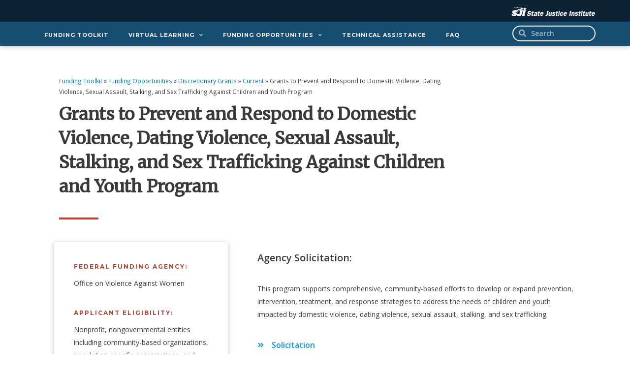

--- FILE ---
content_type: text/html; charset=UTF-8
request_url: https://fundingtoolkit.sji.gov/funding/grants-to-prevent-and-respond-to-domestic-violence-dating-violence-sexual-assault-stalking-and-sex-trafficking-against-children-and-youth-program-3/
body_size: 18470
content:
<!DOCTYPE html>
<html lang="en-US">
<head>
<meta charset="UTF-8">
<meta name="viewport" content="width=device-width, initial-scale=1">
<link rel="profile" href="https://gmpg.org/xfn/11">

<meta name='robots' content='index, follow, max-image-preview:large, max-snippet:-1, max-video-preview:-1' />
	<style>img:is([sizes="auto" i], [sizes^="auto," i]) { contain-intrinsic-size: 3000px 1500px }</style>
	
	<!-- This site is optimized with the Yoast SEO plugin v23.9 - https://yoast.com/wordpress/plugins/seo/ -->
	<title>Grants to Prevent and Respond to Domestic Violence, Dating Violence, Sexual Assault, Stalking, and Sex Trafficking Against Children and Youth Program - SJI Funding Toolkit</title>
	<link rel="canonical" href="https://fundingtoolkit.sji.gov/funding/grants-to-prevent-and-respond-to-domestic-violence-dating-violence-sexual-assault-stalking-and-sex-trafficking-against-children-and-youth-program-3/" />
	<meta property="og:locale" content="en_US" />
	<meta property="og:type" content="article" />
	<meta property="og:title" content="Grants to Prevent and Respond to Domestic Violence, Dating Violence, Sexual Assault, Stalking, and Sex Trafficking Against Children and Youth Program - SJI Funding Toolkit" />
	<meta property="og:description" content="Due Date: Grants.gov: 11:59 PM Eastern Time (ET) on April 26, 2024JustGrants: 8:59 PM ET on April 30, 2024" />
	<meta property="og:url" content="https://fundingtoolkit.sji.gov/funding/grants-to-prevent-and-respond-to-domestic-violence-dating-violence-sexual-assault-stalking-and-sex-trafficking-against-children-and-youth-program-3/" />
	<meta property="og:site_name" content="SJI Funding Toolkit" />
	<meta property="article:modified_time" content="2024-04-03T14:14:42+00:00" />
	<meta name="twitter:card" content="summary_large_image" />
	<script type="application/ld+json" class="yoast-schema-graph">{"@context":"https://schema.org","@graph":[{"@type":"WebPage","@id":"https://fundingtoolkit.sji.gov/funding/grants-to-prevent-and-respond-to-domestic-violence-dating-violence-sexual-assault-stalking-and-sex-trafficking-against-children-and-youth-program-3/","url":"https://fundingtoolkit.sji.gov/funding/grants-to-prevent-and-respond-to-domestic-violence-dating-violence-sexual-assault-stalking-and-sex-trafficking-against-children-and-youth-program-3/","name":"Grants to Prevent and Respond to Domestic Violence, Dating Violence, Sexual Assault, Stalking, and Sex Trafficking Against Children and Youth Program - SJI Funding Toolkit","isPartOf":{"@id":"https://fundingtoolkit.sji.gov/#website"},"datePublished":"2024-04-03T14:14:41+00:00","dateModified":"2024-04-03T14:14:42+00:00","breadcrumb":{"@id":"https://fundingtoolkit.sji.gov/funding/grants-to-prevent-and-respond-to-domestic-violence-dating-violence-sexual-assault-stalking-and-sex-trafficking-against-children-and-youth-program-3/#breadcrumb"},"inLanguage":"en-US","potentialAction":[{"@type":"ReadAction","target":["https://fundingtoolkit.sji.gov/funding/grants-to-prevent-and-respond-to-domestic-violence-dating-violence-sexual-assault-stalking-and-sex-trafficking-against-children-and-youth-program-3/"]}]},{"@type":"BreadcrumbList","@id":"https://fundingtoolkit.sji.gov/funding/grants-to-prevent-and-respond-to-domestic-violence-dating-violence-sexual-assault-stalking-and-sex-trafficking-against-children-and-youth-program-3/#breadcrumb","itemListElement":[{"@type":"ListItem","position":1,"name":"Funding Toolkit","item":"https://fundingtoolkit.sji.gov/"},{"@type":"ListItem","position":2,"name":"Funding Opportunities","item":"https://fundingtoolkit.sji.gov/funding/"},{"@type":"ListItem","position":3,"name":"Discretionary Grants","item":"https://fundingtoolkit.sji.gov/discretionary-grants/"},{"@type":"ListItem","position":4,"name":"Current","item":"https://fundingtoolkit.sji.gov/discretionary-grants/current-opportunities/"},{"@type":"ListItem","position":5,"name":"Grants to Prevent and Respond to Domestic Violence, Dating Violence, Sexual Assault, Stalking, and Sex Trafficking Against Children and Youth Program"}]},{"@type":"WebSite","@id":"https://fundingtoolkit.sji.gov/#website","url":"https://fundingtoolkit.sji.gov/","name":"SJI Funding Toolkit","description":"","potentialAction":[{"@type":"SearchAction","target":{"@type":"EntryPoint","urlTemplate":"https://fundingtoolkit.sji.gov/?s={search_term_string}"},"query-input":{"@type":"PropertyValueSpecification","valueRequired":true,"valueName":"search_term_string"}}],"inLanguage":"en-US"}]}</script>
	<!-- / Yoast SEO plugin. -->


<link rel='dns-prefetch' href='//fonts.googleapis.com' />
<link rel="alternate" type="application/rss+xml" title="SJI Funding Toolkit &raquo; Feed" href="https://fundingtoolkit.sji.gov/feed/" />
<link rel="alternate" type="application/rss+xml" title="SJI Funding Toolkit &raquo; Comments Feed" href="https://fundingtoolkit.sji.gov/comments/feed/" />
<script>
window._wpemojiSettings = {"baseUrl":"https:\/\/s.w.org\/images\/core\/emoji\/15.0.3\/72x72\/","ext":".png","svgUrl":"https:\/\/s.w.org\/images\/core\/emoji\/15.0.3\/svg\/","svgExt":".svg","source":{"concatemoji":"https:\/\/fundingtoolkit.sji.gov\/wp-includes\/js\/wp-emoji-release.min.js?ver=6.7.4"}};
/*! This file is auto-generated */
!function(i,n){var o,s,e;function c(e){try{var t={supportTests:e,timestamp:(new Date).valueOf()};sessionStorage.setItem(o,JSON.stringify(t))}catch(e){}}function p(e,t,n){e.clearRect(0,0,e.canvas.width,e.canvas.height),e.fillText(t,0,0);var t=new Uint32Array(e.getImageData(0,0,e.canvas.width,e.canvas.height).data),r=(e.clearRect(0,0,e.canvas.width,e.canvas.height),e.fillText(n,0,0),new Uint32Array(e.getImageData(0,0,e.canvas.width,e.canvas.height).data));return t.every(function(e,t){return e===r[t]})}function u(e,t,n){switch(t){case"flag":return n(e,"\ud83c\udff3\ufe0f\u200d\u26a7\ufe0f","\ud83c\udff3\ufe0f\u200b\u26a7\ufe0f")?!1:!n(e,"\ud83c\uddfa\ud83c\uddf3","\ud83c\uddfa\u200b\ud83c\uddf3")&&!n(e,"\ud83c\udff4\udb40\udc67\udb40\udc62\udb40\udc65\udb40\udc6e\udb40\udc67\udb40\udc7f","\ud83c\udff4\u200b\udb40\udc67\u200b\udb40\udc62\u200b\udb40\udc65\u200b\udb40\udc6e\u200b\udb40\udc67\u200b\udb40\udc7f");case"emoji":return!n(e,"\ud83d\udc26\u200d\u2b1b","\ud83d\udc26\u200b\u2b1b")}return!1}function f(e,t,n){var r="undefined"!=typeof WorkerGlobalScope&&self instanceof WorkerGlobalScope?new OffscreenCanvas(300,150):i.createElement("canvas"),a=r.getContext("2d",{willReadFrequently:!0}),o=(a.textBaseline="top",a.font="600 32px Arial",{});return e.forEach(function(e){o[e]=t(a,e,n)}),o}function t(e){var t=i.createElement("script");t.src=e,t.defer=!0,i.head.appendChild(t)}"undefined"!=typeof Promise&&(o="wpEmojiSettingsSupports",s=["flag","emoji"],n.supports={everything:!0,everythingExceptFlag:!0},e=new Promise(function(e){i.addEventListener("DOMContentLoaded",e,{once:!0})}),new Promise(function(t){var n=function(){try{var e=JSON.parse(sessionStorage.getItem(o));if("object"==typeof e&&"number"==typeof e.timestamp&&(new Date).valueOf()<e.timestamp+604800&&"object"==typeof e.supportTests)return e.supportTests}catch(e){}return null}();if(!n){if("undefined"!=typeof Worker&&"undefined"!=typeof OffscreenCanvas&&"undefined"!=typeof URL&&URL.createObjectURL&&"undefined"!=typeof Blob)try{var e="postMessage("+f.toString()+"("+[JSON.stringify(s),u.toString(),p.toString()].join(",")+"));",r=new Blob([e],{type:"text/javascript"}),a=new Worker(URL.createObjectURL(r),{name:"wpTestEmojiSupports"});return void(a.onmessage=function(e){c(n=e.data),a.terminate(),t(n)})}catch(e){}c(n=f(s,u,p))}t(n)}).then(function(e){for(var t in e)n.supports[t]=e[t],n.supports.everything=n.supports.everything&&n.supports[t],"flag"!==t&&(n.supports.everythingExceptFlag=n.supports.everythingExceptFlag&&n.supports[t]);n.supports.everythingExceptFlag=n.supports.everythingExceptFlag&&!n.supports.flag,n.DOMReady=!1,n.readyCallback=function(){n.DOMReady=!0}}).then(function(){return e}).then(function(){var e;n.supports.everything||(n.readyCallback(),(e=n.source||{}).concatemoji?t(e.concatemoji):e.wpemoji&&e.twemoji&&(t(e.twemoji),t(e.wpemoji)))}))}((window,document),window._wpemojiSettings);
</script>

<link rel='stylesheet' id='astra-theme-css-css' href='https://fundingtoolkit.sji.gov/wp-content/themes/astra/assets/css/minified/style.min.css?ver=2.6.2' media='all' />
<style id='astra-theme-css-inline-css'>
html{font-size:87.5%;}a,.page-title{color:#0274be;}a:hover,a:focus{color:#3a3a3a;}body,button,input,select,textarea,.ast-button,.ast-custom-button{font-family:'Open Sans',sans-serif;font-weight:400;font-size:14px;font-size:1rem;}blockquote{color:#000000;}p,.entry-content p{margin-bottom:0.5em;}h1,.entry-content h1,h2,.entry-content h2,h3,.entry-content h3,h4,.entry-content h4,h5,.entry-content h5,h6,.entry-content h6,.site-title,.site-title a{font-family:'Merriweather',serif;font-weight:400;}.site-title{font-size:35px;font-size:2.5rem;}.ast-archive-description .ast-archive-title{font-size:40px;font-size:2.8571428571429rem;}.site-header .site-description{font-size:15px;font-size:1.0714285714286rem;}.entry-title{font-size:40px;font-size:2.8571428571429rem;}.comment-reply-title{font-size:23px;font-size:1.6428571428571rem;}.ast-comment-list #cancel-comment-reply-link{font-size:14px;font-size:1rem;}h1,.entry-content h1{font-size:35px;font-size:2.5rem;font-weight:700;font-family:'Merriweather',serif;}h2,.entry-content h2{font-size:28px;font-size:2rem;font-weight:700;font-family:'Merriweather',serif;}h3,.entry-content h3{font-size:20px;font-size:1.4285714285714rem;font-weight:600;font-family:'Open Sans',sans-serif;}h4,.entry-content h4{font-size:16px;font-size:1.1428571428571rem;}h5,.entry-content h5{font-size:13px;font-size:0.92857142857143rem;}h6,.entry-content h6{font-size:15px;font-size:1.0714285714286rem;}.ast-single-post .entry-title,.page-title{font-size:30px;font-size:2.1428571428571rem;}#secondary,#secondary button,#secondary input,#secondary select,#secondary textarea{font-size:14px;font-size:1rem;}::selection{background-color:#0274be;color:#ffffff;}body,h1,.entry-title a,.entry-content h1,h2,.entry-content h2,h3,.entry-content h3,h4,.entry-content h4,h5,.entry-content h5,h6,.entry-content h6,.wc-block-grid__product-title{color:#3a3a3a;}.tagcloud a:hover,.tagcloud a:focus,.tagcloud a.current-item{color:#ffffff;border-color:#0274be;background-color:#0274be;}.main-header-menu .menu-link,.ast-header-custom-item a{color:#3a3a3a;}.main-header-menu .menu-item:hover > .menu-link,.main-header-menu .menu-item:hover > .ast-menu-toggle,.main-header-menu .ast-masthead-custom-menu-items a:hover,.main-header-menu .menu-item.focus > .menu-link,.main-header-menu .menu-item.focus > .ast-menu-toggle,.main-header-menu .current-menu-item > .menu-link,.main-header-menu .current-menu-ancestor > .menu-link,.main-header-menu .current-menu-item > .ast-menu-toggle,.main-header-menu .current-menu-ancestor > .ast-menu-toggle{color:#0274be;}input:focus,input[type="text"]:focus,input[type="email"]:focus,input[type="url"]:focus,input[type="password"]:focus,input[type="reset"]:focus,input[type="search"]:focus,textarea:focus{border-color:#0274be;}input[type="radio"]:checked,input[type=reset],input[type="checkbox"]:checked,input[type="checkbox"]:hover:checked,input[type="checkbox"]:focus:checked,input[type=range]::-webkit-slider-thumb{border-color:#0274be;background-color:#0274be;box-shadow:none;}.site-footer a:hover + .post-count,.site-footer a:focus + .post-count{background:#0274be;border-color:#0274be;}.footer-adv .footer-adv-overlay{border-top-style:solid;border-top-color:#7a7a7a;}.ast-comment-meta{line-height:1.666666667;font-size:11px;font-size:0.78571428571429rem;}.single .nav-links .nav-previous,.single .nav-links .nav-next,.single .ast-author-details .author-title,.ast-comment-meta{color:#0274be;}.entry-meta,.entry-meta *{line-height:1.45;color:#0274be;}.entry-meta a:hover,.entry-meta a:hover *,.entry-meta a:focus,.entry-meta a:focus *{color:#3a3a3a;}.ast-404-layout-1 .ast-404-text{font-size:200px;font-size:14.285714285714rem;}.widget-title{font-size:20px;font-size:1.4285714285714rem;color:#3a3a3a;}#cat option,.secondary .calendar_wrap thead a,.secondary .calendar_wrap thead a:visited{color:#0274be;}.secondary .calendar_wrap #today,.ast-progress-val span{background:#0274be;}.secondary a:hover + .post-count,.secondary a:focus + .post-count{background:#0274be;border-color:#0274be;}.calendar_wrap #today > a{color:#ffffff;}.ast-pagination a,.page-links .page-link,.single .post-navigation a{color:#0274be;}.ast-pagination a:hover,.ast-pagination a:focus,.ast-pagination > span:hover:not(.dots),.ast-pagination > span.current,.page-links > .page-link,.page-links .page-link:hover,.post-navigation a:hover{color:#3a3a3a;}.ast-header-break-point .ast-mobile-menu-buttons-minimal.menu-toggle{background:transparent;color:#3498db;}.ast-header-break-point .ast-mobile-menu-buttons-outline.menu-toggle{background:transparent;border:1px solid #3498db;color:#3498db;}.ast-header-break-point .ast-mobile-menu-buttons-fill.menu-toggle{background:#3498db;color:#ffffff;}.wp-block-buttons.aligncenter{justify-content:center;}@media (max-width:782px){.entry-content .wp-block-columns .wp-block-column{margin-left:0px;}}@media (max-width:768px){#secondary.secondary{padding-top:0;}.ast-separate-container .ast-article-post,.ast-separate-container .ast-article-single{padding:1.5em 2.14em;}.ast-separate-container #primary,.ast-separate-container #secondary{padding:1.5em 0;}.ast-separate-container.ast-right-sidebar #secondary{padding-left:1em;padding-right:1em;}.ast-separate-container.ast-two-container #secondary{padding-left:0;padding-right:0;}.ast-page-builder-template .entry-header #secondary{margin-top:1.5em;}.ast-page-builder-template #secondary{margin-top:1.5em;}#primary,#secondary{padding:1.5em 0;margin:0;}.ast-left-sidebar #content > .ast-container{display:flex;flex-direction:column-reverse;width:100%;}.ast-author-box img.avatar{margin:20px 0 0 0;}.ast-pagination{padding-top:1.5em;text-align:center;}.ast-pagination .next.page-numbers{display:inherit;float:none;}}@media (max-width:768px){.ast-page-builder-template.ast-left-sidebar #secondary{padding-right:20px;}.ast-page-builder-template.ast-right-sidebar #secondary{padding-left:20px;}.ast-right-sidebar #primary{padding-right:0;}.ast-right-sidebar #secondary{padding-left:0;}.ast-left-sidebar #primary{padding-left:0;}.ast-left-sidebar #secondary{padding-right:0;}.ast-pagination .prev.page-numbers{padding-left:.5em;}.ast-pagination .next.page-numbers{padding-right:.5em;}}@media (min-width:769px){.ast-separate-container.ast-right-sidebar #primary,.ast-separate-container.ast-left-sidebar #primary{border:0;}.ast-separate-container.ast-right-sidebar #secondary,.ast-separate-container.ast-left-sidebar #secondary{border:0;margin-left:auto;margin-right:auto;}.ast-separate-container.ast-two-container #secondary .widget:last-child{margin-bottom:0;}.ast-separate-container .ast-comment-list li .comment-respond{padding-left:2.66666em;padding-right:2.66666em;}.ast-author-box{-js-display:flex;display:flex;}.ast-author-bio{flex:1;}.error404.ast-separate-container #primary,.search-no-results.ast-separate-container #primary{margin-bottom:4em;}}@media (min-width:769px){.ast-right-sidebar #primary{border-right:1px solid #eee;}.ast-right-sidebar #secondary{border-left:1px solid #eee;margin-left:-1px;}.ast-left-sidebar #primary{border-left:1px solid #eee;}.ast-left-sidebar #secondary{border-right:1px solid #eee;margin-right:-1px;}.ast-separate-container.ast-two-container.ast-right-sidebar #secondary{padding-left:30px;padding-right:0;}.ast-separate-container.ast-two-container.ast-left-sidebar #secondary{padding-right:30px;padding-left:0;}}.elementor-button-wrapper .elementor-button{border-style:solid;border-top-width:0;border-right-width:0;border-left-width:0;border-bottom-width:0;}body .elementor-button.elementor-size-sm,body .elementor-button.elementor-size-xs,body .elementor-button.elementor-size-md,body .elementor-button.elementor-size-lg,body .elementor-button.elementor-size-xl,body .elementor-button{border-radius:2px;padding-top:20px;padding-right:60px;padding-bottom:20px;padding-left:60px;}.elementor-button-wrapper .elementor-button{border-color:#3498db;background-color:#3498db;}.elementor-button-wrapper .elementor-button:hover,.elementor-button-wrapper .elementor-button:focus{color:#ffffff;background-color:#2877ad;border-color:#2877ad;}.wp-block-button .wp-block-button__link,.elementor-button-wrapper .elementor-button,.elementor-button-wrapper .elementor-button:visited{color:#ffffff;}.elementor-button-wrapper .elementor-button{font-family:'Open Sans',sans-serif;font-weight:600;line-height:1;text-transform:capitalize;}body .elementor-button.elementor-size-sm,body .elementor-button.elementor-size-xs,body .elementor-button.elementor-size-md,body .elementor-button.elementor-size-lg,body .elementor-button.elementor-size-xl,body .elementor-button{font-size:14px;font-size:1rem;}.wp-block-button .wp-block-button__link{border-style:solid;border-top-width:0;border-right-width:0;border-left-width:0;border-bottom-width:0;border-color:#3498db;background-color:#3498db;color:#ffffff;font-family:'Open Sans',sans-serif;font-weight:600;line-height:1;text-transform:capitalize;font-size:14px;font-size:1rem;border-radius:2px;padding-top:20px;padding-right:60px;padding-bottom:20px;padding-left:60px;}.wp-block-button .wp-block-button__link:hover,.wp-block-button .wp-block-button__link:focus{color:#ffffff;background-color:#2877ad;border-color:#2877ad;}.menu-toggle,button,.ast-button,.ast-custom-button,.button,input#submit,input[type="button"],input[type="submit"],input[type="reset"]{border-style:solid;border-top-width:0;border-right-width:0;border-left-width:0;border-bottom-width:0;color:#ffffff;border-color:#3498db;background-color:#3498db;border-radius:2px;padding-top:20px;padding-right:60px;padding-bottom:20px;padding-left:60px;font-family:'Open Sans',sans-serif;font-weight:600;font-size:14px;font-size:1rem;line-height:1;text-transform:capitalize;}button:focus,.menu-toggle:hover,button:hover,.ast-button:hover,.button:hover,input[type=reset]:hover,input[type=reset]:focus,input#submit:hover,input#submit:focus,input[type="button"]:hover,input[type="button"]:focus,input[type="submit"]:hover,input[type="submit"]:focus{color:#ffffff;background-color:#2877ad;border-color:#2877ad;}@media (min-width:768px){.ast-container{max-width:100%;}}@media (min-width:544px){.ast-container{max-width:100%;}}@media (max-width:544px){.ast-separate-container .ast-article-post,.ast-separate-container .ast-article-single{padding:1.5em 1em;}.ast-separate-container #content .ast-container{padding-left:0.54em;padding-right:0.54em;}.ast-separate-container #secondary{padding-top:0;}.ast-separate-container.ast-two-container #secondary .widget{margin-bottom:1.5em;padding-left:1em;padding-right:1em;}.ast-separate-container .comments-count-wrapper{padding:1.5em 1em;}.ast-separate-container .ast-comment-list li.depth-1{padding:1.5em 1em;margin-bottom:1.5em;}.ast-separate-container .ast-comment-list .bypostauthor{padding:.5em;}.ast-separate-container .ast-archive-description{padding:1.5em 1em;}.ast-search-menu-icon.ast-dropdown-active .search-field{width:170px;}.ast-separate-container .comment-respond{padding:1.5em 1em;}}@media (max-width:544px){.ast-comment-list .children{margin-left:0.66666em;}.ast-separate-container .ast-comment-list .bypostauthor li{padding:0 0 0 .5em;}}@media (max-width:768px){.ast-mobile-header-stack .main-header-bar .ast-search-menu-icon{display:inline-block;}.ast-header-break-point.ast-header-custom-item-outside .ast-mobile-header-stack .main-header-bar .ast-search-icon{margin:0;}.ast-comment-avatar-wrap img{max-width:2.5em;}.comments-area{margin-top:1.5em;}.ast-separate-container .comments-count-wrapper{padding:2em 2.14em;}.ast-separate-container .ast-comment-list li.depth-1{padding:1.5em 2.14em;}.ast-separate-container .comment-respond{padding:2em 2.14em;}}@media (max-width:768px){.ast-header-break-point .main-header-bar .ast-search-menu-icon.slide-search .search-form{right:0;}.ast-header-break-point .ast-mobile-header-stack .main-header-bar .ast-search-menu-icon.slide-search .search-form{right:-1em;}.ast-comment-avatar-wrap{margin-right:0.5em;}}@media (min-width:545px){.ast-page-builder-template .comments-area,.single.ast-page-builder-template .entry-header,.single.ast-page-builder-template .post-navigation{max-width:1240px;margin-left:auto;margin-right:auto;}}@media (max-width:768px){.ast-archive-description .ast-archive-title{font-size:40px;}.entry-title{font-size:30px;}h1,.entry-content h1{font-size:30px;}h2,.entry-content h2{font-size:25px;}h3,.entry-content h3{font-size:20px;}.ast-single-post .entry-title,.page-title{font-size:30px;}}@media (max-width:544px){.ast-archive-description .ast-archive-title{font-size:40px;}.entry-title{font-size:30px;}h1,.entry-content h1{font-size:30px;}h2,.entry-content h2{font-size:25px;}h3,.entry-content h3{font-size:20px;}.ast-single-post .entry-title,.page-title{font-size:30px;}}@media (max-width:768px){html{font-size:79.8%;}}@media (max-width:544px){html{font-size:79.8%;}}@media (min-width:769px){.ast-container{max-width:1240px;}}@font-face {font-family: "Astra";src: url(https://fundingtoolkit.sji.gov/wp-content/themes/astra/assets/fonts/astra.woff) format("woff"),url(https://fundingtoolkit.sji.gov/wp-content/themes/astra/assets/fonts/astra.ttf) format("truetype"),url(https://fundingtoolkit.sji.gov/wp-content/themes/astra/assets/fonts/astra.svg#astra) format("svg");font-weight: normal;font-style: normal;font-display: fallback;}@media (max-width:921px) {.main-header-bar .main-header-bar-navigation{display:none;}}.ast-desktop .main-header-menu.submenu-with-border .sub-menu,.ast-desktop .main-header-menu.submenu-with-border .astra-full-megamenu-wrapper{border-color:#0274be;}.ast-desktop .main-header-menu.submenu-with-border .sub-menu{border-top-width:2px;border-right-width:0px;border-left-width:0px;border-bottom-width:0px;border-style:solid;}.ast-desktop .main-header-menu.submenu-with-border .sub-menu .sub-menu{top:-2px;}.ast-desktop .main-header-menu.submenu-with-border .sub-menu .menu-link,.ast-desktop .main-header-menu.submenu-with-border .children .menu-link{border-bottom-width:0px;border-style:solid;border-color:#eaeaea;}@media (min-width:769px){.main-header-menu .sub-menu .menu-item.ast-left-align-sub-menu:hover > .sub-menu,.main-header-menu .sub-menu .menu-item.ast-left-align-sub-menu.focus > .sub-menu{margin-left:-0px;}}.ast-small-footer{border-top-style:solid;border-top-width:1px;border-top-color:#7a7a7a;}.ast-small-footer-wrap{text-align:center;}@media (max-width:920px){.ast-404-layout-1 .ast-404-text{font-size:100px;font-size:7.1428571428571rem;}}.ast-breadcrumbs .trail-browse,.ast-breadcrumbs .trail-items,.ast-breadcrumbs .trail-items li{display:inline-block;margin:0;padding:0;border:none;background:inherit;text-indent:0;}.ast-breadcrumbs .trail-browse{font-size:inherit;font-style:inherit;font-weight:inherit;color:inherit;}.ast-breadcrumbs .trail-items{list-style:none;}.trail-items li::after{padding:0 0.3em;content:"\00bb";}.trail-items li:last-of-type::after{display:none;}.ast-header-break-point .main-header-bar{border-bottom-width:1px;}@media (min-width:769px){.main-header-bar{border-bottom-width:1px;}}.ast-safari-browser-less-than-11 .main-header-menu .menu-item, .ast-safari-browser-less-than-11 .main-header-bar .ast-masthead-custom-menu-items{display:block;}.main-header-menu .menu-item, .main-header-bar .ast-masthead-custom-menu-items{-js-display:flex;display:flex;-webkit-box-pack:center;-webkit-justify-content:center;-moz-box-pack:center;-ms-flex-pack:center;justify-content:center;-webkit-box-orient:vertical;-webkit-box-direction:normal;-webkit-flex-direction:column;-moz-box-orient:vertical;-moz-box-direction:normal;-ms-flex-direction:column;flex-direction:column;}.main-header-menu > .menu-item > .menu-link{height:100%;-webkit-box-align:center;-webkit-align-items:center;-moz-box-align:center;-ms-flex-align:center;align-items:center;-js-display:flex;display:flex;}.ast-primary-menu-disabled .main-header-bar .ast-masthead-custom-menu-items{flex:unset;}
</style>
<link rel='stylesheet' id='astra-google-fonts-css' href='//fonts.googleapis.com/css?family=Open+Sans%3A400%2C600%2C700%7CMerriweather%3A400%2C&#038;display=fallback&#038;ver=2.6.2' media='all' />
<link rel='stylesheet' id='astra-menu-animation-css' href='https://fundingtoolkit.sji.gov/wp-content/themes/astra/assets/css/minified/menu-animation.min.css?ver=2.6.2' media='all' />
<style id='wp-emoji-styles-inline-css'>

	img.wp-smiley, img.emoji {
		display: inline !important;
		border: none !important;
		box-shadow: none !important;
		height: 1em !important;
		width: 1em !important;
		margin: 0 0.07em !important;
		vertical-align: -0.1em !important;
		background: none !important;
		padding: 0 !important;
	}
</style>
<link rel='stylesheet' id='wp-block-library-css' href='https://fundingtoolkit.sji.gov/wp-includes/css/dist/block-library/style.min.css?ver=6.7.4' media='all' />
<style id='classic-theme-styles-inline-css'>
/*! This file is auto-generated */
.wp-block-button__link{color:#fff;background-color:#32373c;border-radius:9999px;box-shadow:none;text-decoration:none;padding:calc(.667em + 2px) calc(1.333em + 2px);font-size:1.125em}.wp-block-file__button{background:#32373c;color:#fff;text-decoration:none}
</style>
<style id='global-styles-inline-css'>
:root{--wp--preset--aspect-ratio--square: 1;--wp--preset--aspect-ratio--4-3: 4/3;--wp--preset--aspect-ratio--3-4: 3/4;--wp--preset--aspect-ratio--3-2: 3/2;--wp--preset--aspect-ratio--2-3: 2/3;--wp--preset--aspect-ratio--16-9: 16/9;--wp--preset--aspect-ratio--9-16: 9/16;--wp--preset--color--black: #000000;--wp--preset--color--cyan-bluish-gray: #abb8c3;--wp--preset--color--white: #ffffff;--wp--preset--color--pale-pink: #f78da7;--wp--preset--color--vivid-red: #cf2e2e;--wp--preset--color--luminous-vivid-orange: #ff6900;--wp--preset--color--luminous-vivid-amber: #fcb900;--wp--preset--color--light-green-cyan: #7bdcb5;--wp--preset--color--vivid-green-cyan: #00d084;--wp--preset--color--pale-cyan-blue: #8ed1fc;--wp--preset--color--vivid-cyan-blue: #0693e3;--wp--preset--color--vivid-purple: #9b51e0;--wp--preset--gradient--vivid-cyan-blue-to-vivid-purple: linear-gradient(135deg,rgba(6,147,227,1) 0%,rgb(155,81,224) 100%);--wp--preset--gradient--light-green-cyan-to-vivid-green-cyan: linear-gradient(135deg,rgb(122,220,180) 0%,rgb(0,208,130) 100%);--wp--preset--gradient--luminous-vivid-amber-to-luminous-vivid-orange: linear-gradient(135deg,rgba(252,185,0,1) 0%,rgba(255,105,0,1) 100%);--wp--preset--gradient--luminous-vivid-orange-to-vivid-red: linear-gradient(135deg,rgba(255,105,0,1) 0%,rgb(207,46,46) 100%);--wp--preset--gradient--very-light-gray-to-cyan-bluish-gray: linear-gradient(135deg,rgb(238,238,238) 0%,rgb(169,184,195) 100%);--wp--preset--gradient--cool-to-warm-spectrum: linear-gradient(135deg,rgb(74,234,220) 0%,rgb(151,120,209) 20%,rgb(207,42,186) 40%,rgb(238,44,130) 60%,rgb(251,105,98) 80%,rgb(254,248,76) 100%);--wp--preset--gradient--blush-light-purple: linear-gradient(135deg,rgb(255,206,236) 0%,rgb(152,150,240) 100%);--wp--preset--gradient--blush-bordeaux: linear-gradient(135deg,rgb(254,205,165) 0%,rgb(254,45,45) 50%,rgb(107,0,62) 100%);--wp--preset--gradient--luminous-dusk: linear-gradient(135deg,rgb(255,203,112) 0%,rgb(199,81,192) 50%,rgb(65,88,208) 100%);--wp--preset--gradient--pale-ocean: linear-gradient(135deg,rgb(255,245,203) 0%,rgb(182,227,212) 50%,rgb(51,167,181) 100%);--wp--preset--gradient--electric-grass: linear-gradient(135deg,rgb(202,248,128) 0%,rgb(113,206,126) 100%);--wp--preset--gradient--midnight: linear-gradient(135deg,rgb(2,3,129) 0%,rgb(40,116,252) 100%);--wp--preset--font-size--small: 13px;--wp--preset--font-size--medium: 20px;--wp--preset--font-size--large: 36px;--wp--preset--font-size--x-large: 42px;--wp--preset--spacing--20: 0.44rem;--wp--preset--spacing--30: 0.67rem;--wp--preset--spacing--40: 1rem;--wp--preset--spacing--50: 1.5rem;--wp--preset--spacing--60: 2.25rem;--wp--preset--spacing--70: 3.38rem;--wp--preset--spacing--80: 5.06rem;--wp--preset--shadow--natural: 6px 6px 9px rgba(0, 0, 0, 0.2);--wp--preset--shadow--deep: 12px 12px 50px rgba(0, 0, 0, 0.4);--wp--preset--shadow--sharp: 6px 6px 0px rgba(0, 0, 0, 0.2);--wp--preset--shadow--outlined: 6px 6px 0px -3px rgba(255, 255, 255, 1), 6px 6px rgba(0, 0, 0, 1);--wp--preset--shadow--crisp: 6px 6px 0px rgba(0, 0, 0, 1);}:where(.is-layout-flex){gap: 0.5em;}:where(.is-layout-grid){gap: 0.5em;}body .is-layout-flex{display: flex;}.is-layout-flex{flex-wrap: wrap;align-items: center;}.is-layout-flex > :is(*, div){margin: 0;}body .is-layout-grid{display: grid;}.is-layout-grid > :is(*, div){margin: 0;}:where(.wp-block-columns.is-layout-flex){gap: 2em;}:where(.wp-block-columns.is-layout-grid){gap: 2em;}:where(.wp-block-post-template.is-layout-flex){gap: 1.25em;}:where(.wp-block-post-template.is-layout-grid){gap: 1.25em;}.has-black-color{color: var(--wp--preset--color--black) !important;}.has-cyan-bluish-gray-color{color: var(--wp--preset--color--cyan-bluish-gray) !important;}.has-white-color{color: var(--wp--preset--color--white) !important;}.has-pale-pink-color{color: var(--wp--preset--color--pale-pink) !important;}.has-vivid-red-color{color: var(--wp--preset--color--vivid-red) !important;}.has-luminous-vivid-orange-color{color: var(--wp--preset--color--luminous-vivid-orange) !important;}.has-luminous-vivid-amber-color{color: var(--wp--preset--color--luminous-vivid-amber) !important;}.has-light-green-cyan-color{color: var(--wp--preset--color--light-green-cyan) !important;}.has-vivid-green-cyan-color{color: var(--wp--preset--color--vivid-green-cyan) !important;}.has-pale-cyan-blue-color{color: var(--wp--preset--color--pale-cyan-blue) !important;}.has-vivid-cyan-blue-color{color: var(--wp--preset--color--vivid-cyan-blue) !important;}.has-vivid-purple-color{color: var(--wp--preset--color--vivid-purple) !important;}.has-black-background-color{background-color: var(--wp--preset--color--black) !important;}.has-cyan-bluish-gray-background-color{background-color: var(--wp--preset--color--cyan-bluish-gray) !important;}.has-white-background-color{background-color: var(--wp--preset--color--white) !important;}.has-pale-pink-background-color{background-color: var(--wp--preset--color--pale-pink) !important;}.has-vivid-red-background-color{background-color: var(--wp--preset--color--vivid-red) !important;}.has-luminous-vivid-orange-background-color{background-color: var(--wp--preset--color--luminous-vivid-orange) !important;}.has-luminous-vivid-amber-background-color{background-color: var(--wp--preset--color--luminous-vivid-amber) !important;}.has-light-green-cyan-background-color{background-color: var(--wp--preset--color--light-green-cyan) !important;}.has-vivid-green-cyan-background-color{background-color: var(--wp--preset--color--vivid-green-cyan) !important;}.has-pale-cyan-blue-background-color{background-color: var(--wp--preset--color--pale-cyan-blue) !important;}.has-vivid-cyan-blue-background-color{background-color: var(--wp--preset--color--vivid-cyan-blue) !important;}.has-vivid-purple-background-color{background-color: var(--wp--preset--color--vivid-purple) !important;}.has-black-border-color{border-color: var(--wp--preset--color--black) !important;}.has-cyan-bluish-gray-border-color{border-color: var(--wp--preset--color--cyan-bluish-gray) !important;}.has-white-border-color{border-color: var(--wp--preset--color--white) !important;}.has-pale-pink-border-color{border-color: var(--wp--preset--color--pale-pink) !important;}.has-vivid-red-border-color{border-color: var(--wp--preset--color--vivid-red) !important;}.has-luminous-vivid-orange-border-color{border-color: var(--wp--preset--color--luminous-vivid-orange) !important;}.has-luminous-vivid-amber-border-color{border-color: var(--wp--preset--color--luminous-vivid-amber) !important;}.has-light-green-cyan-border-color{border-color: var(--wp--preset--color--light-green-cyan) !important;}.has-vivid-green-cyan-border-color{border-color: var(--wp--preset--color--vivid-green-cyan) !important;}.has-pale-cyan-blue-border-color{border-color: var(--wp--preset--color--pale-cyan-blue) !important;}.has-vivid-cyan-blue-border-color{border-color: var(--wp--preset--color--vivid-cyan-blue) !important;}.has-vivid-purple-border-color{border-color: var(--wp--preset--color--vivid-purple) !important;}.has-vivid-cyan-blue-to-vivid-purple-gradient-background{background: var(--wp--preset--gradient--vivid-cyan-blue-to-vivid-purple) !important;}.has-light-green-cyan-to-vivid-green-cyan-gradient-background{background: var(--wp--preset--gradient--light-green-cyan-to-vivid-green-cyan) !important;}.has-luminous-vivid-amber-to-luminous-vivid-orange-gradient-background{background: var(--wp--preset--gradient--luminous-vivid-amber-to-luminous-vivid-orange) !important;}.has-luminous-vivid-orange-to-vivid-red-gradient-background{background: var(--wp--preset--gradient--luminous-vivid-orange-to-vivid-red) !important;}.has-very-light-gray-to-cyan-bluish-gray-gradient-background{background: var(--wp--preset--gradient--very-light-gray-to-cyan-bluish-gray) !important;}.has-cool-to-warm-spectrum-gradient-background{background: var(--wp--preset--gradient--cool-to-warm-spectrum) !important;}.has-blush-light-purple-gradient-background{background: var(--wp--preset--gradient--blush-light-purple) !important;}.has-blush-bordeaux-gradient-background{background: var(--wp--preset--gradient--blush-bordeaux) !important;}.has-luminous-dusk-gradient-background{background: var(--wp--preset--gradient--luminous-dusk) !important;}.has-pale-ocean-gradient-background{background: var(--wp--preset--gradient--pale-ocean) !important;}.has-electric-grass-gradient-background{background: var(--wp--preset--gradient--electric-grass) !important;}.has-midnight-gradient-background{background: var(--wp--preset--gradient--midnight) !important;}.has-small-font-size{font-size: var(--wp--preset--font-size--small) !important;}.has-medium-font-size{font-size: var(--wp--preset--font-size--medium) !important;}.has-large-font-size{font-size: var(--wp--preset--font-size--large) !important;}.has-x-large-font-size{font-size: var(--wp--preset--font-size--x-large) !important;}
:where(.wp-block-post-template.is-layout-flex){gap: 1.25em;}:where(.wp-block-post-template.is-layout-grid){gap: 1.25em;}
:where(.wp-block-columns.is-layout-flex){gap: 2em;}:where(.wp-block-columns.is-layout-grid){gap: 2em;}
:root :where(.wp-block-pullquote){font-size: 1.5em;line-height: 1.6;}
</style>
<link rel='stylesheet' id='search-filter-plugin-styles-css' href='https://fundingtoolkit.sji.gov/wp-content/plugins/search-filter-pro/public/assets/css/search-filter.min.css?ver=2.5.4' media='all' />
<link rel='stylesheet' id='taxopress-frontend-css-css' href='https://fundingtoolkit.sji.gov/wp-content/plugins/simple-tags/assets/frontend/css/frontend.css?ver=3.27.0' media='all' />
<link rel='stylesheet' id='uagb-block-css-css' href='https://fundingtoolkit.sji.gov/wp-content/uploads/uag-plugin/custom-style-blocks.css?ver=2.16.5' media='all' />
<link rel='stylesheet' id='elementor-frontend-css' href='https://fundingtoolkit.sji.gov/wp-content/plugins/elementor/assets/css/frontend.min.css?ver=3.25.9' media='all' />
<link rel='stylesheet' id='widget-image-css' href='https://fundingtoolkit.sji.gov/wp-content/plugins/elementor/assets/css/widget-image.min.css?ver=3.25.9' media='all' />
<link rel='stylesheet' id='widget-nav-menu-css' href='https://fundingtoolkit.sji.gov/wp-content/plugins/elementor-pro/assets/css/widget-nav-menu.min.css?ver=3.25.4' media='all' />
<link rel='stylesheet' id='widget-search-form-css' href='https://fundingtoolkit.sji.gov/wp-content/plugins/elementor-pro/assets/css/widget-search-form.min.css?ver=3.25.4' media='all' />
<link rel='stylesheet' id='elementor-icons-shared-0-css' href='https://fundingtoolkit.sji.gov/wp-content/plugins/elementor/assets/lib/font-awesome/css/fontawesome.min.css?ver=5.15.3' media='all' />
<link rel='stylesheet' id='elementor-icons-fa-solid-css' href='https://fundingtoolkit.sji.gov/wp-content/plugins/elementor/assets/lib/font-awesome/css/solid.min.css?ver=5.15.3' media='all' />
<link rel='stylesheet' id='widget-heading-css' href='https://fundingtoolkit.sji.gov/wp-content/plugins/elementor/assets/css/widget-heading.min.css?ver=3.25.9' media='all' />
<link rel='stylesheet' id='widget-social-icons-css' href='https://fundingtoolkit.sji.gov/wp-content/plugins/elementor/assets/css/widget-social-icons.min.css?ver=3.25.9' media='all' />
<link rel='stylesheet' id='e-apple-webkit-css' href='https://fundingtoolkit.sji.gov/wp-content/plugins/elementor/assets/css/conditionals/apple-webkit.min.css?ver=3.25.9' media='all' />
<link rel='stylesheet' id='widget-text-editor-css' href='https://fundingtoolkit.sji.gov/wp-content/plugins/elementor/assets/css/widget-text-editor.min.css?ver=3.25.9' media='all' />
<link rel='stylesheet' id='widget-breadcrumbs-css' href='https://fundingtoolkit.sji.gov/wp-content/plugins/elementor-pro/assets/css/widget-breadcrumbs.min.css?ver=3.25.4' media='all' />
<link rel='stylesheet' id='widget-divider-css' href='https://fundingtoolkit.sji.gov/wp-content/plugins/elementor/assets/css/widget-divider.min.css?ver=3.25.9' media='all' />
<link rel='stylesheet' id='widget-icon-box-css' href='https://fundingtoolkit.sji.gov/wp-content/plugins/elementor/assets/css/widget-icon-box.min.css?ver=3.25.9' media='all' />
<link rel='stylesheet' id='elementor-icons-css' href='https://fundingtoolkit.sji.gov/wp-content/plugins/elementor/assets/lib/eicons/css/elementor-icons.min.css?ver=5.32.0' media='all' />
<link rel='stylesheet' id='swiper-css' href='https://fundingtoolkit.sji.gov/wp-content/plugins/elementor/assets/lib/swiper/v8/css/swiper.min.css?ver=8.4.5' media='all' />
<link rel='stylesheet' id='e-swiper-css' href='https://fundingtoolkit.sji.gov/wp-content/plugins/elementor/assets/css/conditionals/e-swiper.min.css?ver=3.25.9' media='all' />
<link rel='stylesheet' id='elementor-post-9-css' href='https://fundingtoolkit.sji.gov/wp-content/uploads/elementor/css/post-9.css?ver=1732248661' media='all' />
<link rel='stylesheet' id='e-popup-style-css' href='https://fundingtoolkit.sji.gov/wp-content/plugins/elementor-pro/assets/css/conditionals/popup.min.css?ver=3.25.4' media='all' />
<link rel='stylesheet' id='font-awesome-5-all-css' href='https://fundingtoolkit.sji.gov/wp-content/plugins/elementor/assets/lib/font-awesome/css/all.min.css?ver=3.25.9' media='all' />
<link rel='stylesheet' id='font-awesome-4-shim-css' href='https://fundingtoolkit.sji.gov/wp-content/plugins/elementor/assets/lib/font-awesome/css/v4-shims.min.css?ver=3.25.9' media='all' />
<link rel='stylesheet' id='elementor-post-101-css' href='https://fundingtoolkit.sji.gov/wp-content/uploads/elementor/css/post-101.css?ver=1732248661' media='all' />
<link rel='stylesheet' id='elementor-post-97-css' href='https://fundingtoolkit.sji.gov/wp-content/uploads/elementor/css/post-97.css?ver=1732248661' media='all' />
<link rel='stylesheet' id='elementor-post-54-css' href='https://fundingtoolkit.sji.gov/wp-content/uploads/elementor/css/post-54.css?ver=1732249655' media='all' />
<link rel='stylesheet' id='ecs-styles-css' href='https://fundingtoolkit.sji.gov/wp-content/plugins/ele-custom-skin/assets/css/ecs-style.css?ver=3.1.9' media='all' />
<link rel='stylesheet' id='elementor-post-1439-css' href='https://fundingtoolkit.sji.gov/wp-content/uploads/elementor/css/post-1439.css?ver=1710775324' media='all' />
<link rel='stylesheet' id='elementor-post-1590-css' href='https://fundingtoolkit.sji.gov/wp-content/uploads/elementor/css/post-1590.css?ver=1614856986' media='all' />
<link rel='stylesheet' id='elementor-post-4949-css' href='https://fundingtoolkit.sji.gov/wp-content/uploads/elementor/css/post-4949.css?ver=1715251439' media='all' />
<link rel='stylesheet' id='google-fonts-1-css' href='https://fonts.googleapis.com/css?family=Roboto%3A100%2C100italic%2C200%2C200italic%2C300%2C300italic%2C400%2C400italic%2C500%2C500italic%2C600%2C600italic%2C700%2C700italic%2C800%2C800italic%2C900%2C900italic%7CRoboto+Slab%3A100%2C100italic%2C200%2C200italic%2C300%2C300italic%2C400%2C400italic%2C500%2C500italic%2C600%2C600italic%2C700%2C700italic%2C800%2C800italic%2C900%2C900italic%7CMontserrat%3A100%2C100italic%2C200%2C200italic%2C300%2C300italic%2C400%2C400italic%2C500%2C500italic%2C600%2C600italic%2C700%2C700italic%2C800%2C800italic%2C900%2C900italic&#038;display=auto&#038;ver=6.7.4' media='all' />
<link rel='stylesheet' id='elementor-icons-fa-brands-css' href='https://fundingtoolkit.sji.gov/wp-content/plugins/elementor/assets/lib/font-awesome/css/brands.min.css?ver=5.15.3' media='all' />
<link rel="preconnect" href="https://fonts.gstatic.com/" crossorigin><!--[if IE]>
<script src="https://fundingtoolkit.sji.gov/wp-content/themes/astra/assets/js/minified/flexibility.min.js?ver=2.6.2" id="astra-flexibility-js"></script>
<script id="astra-flexibility-js-after">
flexibility(document.documentElement);
</script>
<![endif]-->
<script src="https://fundingtoolkit.sji.gov/wp-includes/js/jquery/jquery.min.js?ver=3.7.1" id="jquery-core-js"></script>
<script src="https://fundingtoolkit.sji.gov/wp-includes/js/jquery/jquery-migrate.min.js?ver=3.4.1" id="jquery-migrate-js"></script>
<script id="search-filter-elementor-js-extra">
var SFE_DATA = {"ajax_url":"https:\/\/fundingtoolkit.sji.gov\/wp-admin\/admin-ajax.php","home_url":"https:\/\/fundingtoolkit.sji.gov\/"};
</script>
<script src="https://fundingtoolkit.sji.gov/wp-content/plugins/search-filter-elementor/assets/v2/js/search-filter-elementor.js?ver=1.3.4" id="search-filter-elementor-js"></script>
<script id="search-filter-plugin-build-js-extra">
var SF_LDATA = {"ajax_url":"https:\/\/fundingtoolkit.sji.gov\/wp-admin\/admin-ajax.php","home_url":"https:\/\/fundingtoolkit.sji.gov\/","extensions":["search-filter-elementor"]};
</script>
<script src="https://fundingtoolkit.sji.gov/wp-content/plugins/search-filter-pro/public/assets/js/search-filter-build.min.js?ver=2.5.4" id="search-filter-plugin-build-js"></script>
<script src="https://fundingtoolkit.sji.gov/wp-content/plugins/search-filter-pro/public/assets/js/chosen.jquery.min.js?ver=2.5.4" id="search-filter-plugin-chosen-js"></script>
<script src="https://fundingtoolkit.sji.gov/wp-content/plugins/simple-tags/assets/frontend/js/frontend.js?ver=3.27.0" id="taxopress-frontend-js-js"></script>
<script src="https://fundingtoolkit.sji.gov/wp-content/plugins/elementor/assets/lib/font-awesome/js/v4-shims.min.js?ver=3.25.9" id="font-awesome-4-shim-js"></script>
<script id="ecs_ajax_load-js-extra">
var ecs_ajax_params = {"ajaxurl":"https:\/\/fundingtoolkit.sji.gov\/wp-admin\/admin-ajax.php","posts":"{\"page\":0,\"post_type\":\"funding\",\"funding\":\"grants-to-prevent-and-respond-to-domestic-violence-dating-violence-sexual-assault-stalking-and-sex-trafficking-against-children-and-youth-program-3\",\"name\":\"grants-to-prevent-and-respond-to-domestic-violence-dating-violence-sexual-assault-stalking-and-sex-trafficking-against-children-and-youth-program-3\",\"error\":\"\",\"m\":\"\",\"p\":0,\"post_parent\":\"\",\"subpost\":\"\",\"subpost_id\":\"\",\"attachment\":\"\",\"attachment_id\":0,\"pagename\":\"\",\"page_id\":0,\"second\":\"\",\"minute\":\"\",\"hour\":\"\",\"day\":0,\"monthnum\":0,\"year\":0,\"w\":0,\"category_name\":\"\",\"tag\":\"\",\"cat\":\"\",\"tag_id\":\"\",\"author\":\"\",\"author_name\":\"\",\"feed\":\"\",\"tb\":\"\",\"paged\":0,\"meta_key\":\"\",\"meta_value\":\"\",\"preview\":\"\",\"s\":\"\",\"sentence\":\"\",\"title\":\"\",\"fields\":\"\",\"menu_order\":\"\",\"embed\":\"\",\"category__in\":[],\"category__not_in\":[],\"category__and\":[],\"post__in\":[],\"post__not_in\":[],\"post_name__in\":[],\"tag__in\":[],\"tag__not_in\":[],\"tag__and\":[],\"tag_slug__in\":[],\"tag_slug__and\":[],\"post_parent__in\":[],\"post_parent__not_in\":[],\"author__in\":[],\"author__not_in\":[],\"search_columns\":[],\"ignore_sticky_posts\":false,\"suppress_filters\":false,\"cache_results\":true,\"update_post_term_cache\":true,\"update_menu_item_cache\":false,\"lazy_load_term_meta\":true,\"update_post_meta_cache\":true,\"posts_per_page\":10,\"nopaging\":false,\"comments_per_page\":\"50\",\"no_found_rows\":false,\"order\":\"DESC\"}"};
</script>
<script src="https://fundingtoolkit.sji.gov/wp-content/plugins/ele-custom-skin/assets/js/ecs_ajax_pagination.js?ver=3.1.9" id="ecs_ajax_load-js"></script>
<script src="https://fundingtoolkit.sji.gov/wp-content/plugins/ele-custom-skin/assets/js/ecs.js?ver=3.1.9" id="ecs-script-js"></script>
<link rel="https://api.w.org/" href="https://fundingtoolkit.sji.gov/wp-json/" /><link rel="alternate" title="JSON" type="application/json" href="https://fundingtoolkit.sji.gov/wp-json/wp/v2/funding/4862" /><link rel="EditURI" type="application/rsd+xml" title="RSD" href="https://fundingtoolkit.sji.gov/xmlrpc.php?rsd" />
<meta name="generator" content="WordPress 6.7.4" />
<link rel='shortlink' href='https://fundingtoolkit.sji.gov/?p=4862' />
<link rel="alternate" title="oEmbed (JSON)" type="application/json+oembed" href="https://fundingtoolkit.sji.gov/wp-json/oembed/1.0/embed?url=https%3A%2F%2Ffundingtoolkit.sji.gov%2Ffunding%2Fgrants-to-prevent-and-respond-to-domestic-violence-dating-violence-sexual-assault-stalking-and-sex-trafficking-against-children-and-youth-program-3%2F" />
<link rel="alternate" title="oEmbed (XML)" type="text/xml+oembed" href="https://fundingtoolkit.sji.gov/wp-json/oembed/1.0/embed?url=https%3A%2F%2Ffundingtoolkit.sji.gov%2Ffunding%2Fgrants-to-prevent-and-respond-to-domestic-violence-dating-violence-sexual-assault-stalking-and-sex-trafficking-against-children-and-youth-program-3%2F&#038;format=xml" />
<meta name="generator" content="Elementor 3.25.9; features: additional_custom_breakpoints, e_optimized_control_loading; settings: css_print_method-external, google_font-enabled, font_display-auto">
			<style>
				.e-con.e-parent:nth-of-type(n+4):not(.e-lazyloaded):not(.e-no-lazyload),
				.e-con.e-parent:nth-of-type(n+4):not(.e-lazyloaded):not(.e-no-lazyload) * {
					background-image: none !important;
				}
				@media screen and (max-height: 1024px) {
					.e-con.e-parent:nth-of-type(n+3):not(.e-lazyloaded):not(.e-no-lazyload),
					.e-con.e-parent:nth-of-type(n+3):not(.e-lazyloaded):not(.e-no-lazyload) * {
						background-image: none !important;
					}
				}
				@media screen and (max-height: 640px) {
					.e-con.e-parent:nth-of-type(n+2):not(.e-lazyloaded):not(.e-no-lazyload),
					.e-con.e-parent:nth-of-type(n+2):not(.e-lazyloaded):not(.e-no-lazyload) * {
						background-image: none !important;
					}
				}
			</style>
			<style id="uagb-style-conditional-extension">@media (min-width: 1025px){body .uag-hide-desktop.uagb-google-map__wrap,body .uag-hide-desktop{display:none !important}}@media (min-width: 768px) and (max-width: 1024px){body .uag-hide-tab.uagb-google-map__wrap,body .uag-hide-tab{display:none !important}}@media (max-width: 767px){body .uag-hide-mob.uagb-google-map__wrap,body .uag-hide-mob{display:none !important}}</style><style id="uagb-style-frontend-4862">.wp-block-uagb-advanced-heading.uagb-block-384309e5.wp-block-uagb-advanced-heading {text-align: left;}.wp-block-uagb-advanced-heading.uagb-block-384309e5.wp-block-uagb-advanced-heading .uagb-desc-text{margin-bottom: 15px;}.wp-block-uagb-advanced-heading.uagb-block-384309e5.wp-block-uagb-advanced-heading .uagb-highlight{font-style: normal;font-weight: Default;background: #007cba;color: #fff;-webkit-text-fill-color: #fff;}.wp-block-uagb-advanced-heading.uagb-block-384309e5.wp-block-uagb-advanced-heading .uagb-highlight::-moz-selection{color: #fff;background: #007cba;-webkit-text-fill-color: #fff;}.wp-block-uagb-advanced-heading.uagb-block-384309e5.wp-block-uagb-advanced-heading .uagb-highlight::selection{color: #fff;background: #007cba;-webkit-text-fill-color: #fff;}.wp-block-uagb-advanced-heading.uagb-block-384309e5 .uagb-heading-text{margin-bottom: 15px;}.wp-block-uagb-icon-list.uagb-block-4cc1dc6d .uagb-icon-list__source-image{width: 14px;}.wp-block-uagb-icon-list.uagb-block-4cc1dc6d .wp-block-uagb-icon-list-child .uagb-icon-list__source-wrap svg{width: 14px;height: 14px;font-size: 14px;}.wp-block-uagb-icon-list.uagb-block-4cc1dc6d .wp-block-uagb-icon-list-child .uagb-icon-list__source-wrap{padding: 0px;border-radius: 0px;border-width: 0px;align-self: center;}.wp-block-uagb-icon-list.uagb-block-4cc1dc6d .wp-block-uagb-icon-list-child .uagb-icon-list__label{font-size: 16px;text-decoration: !important;font-weight: 600;line-height: em;}.wp-block-uagb-icon-list.uagb-block-4cc1dc6d .uagb-icon-list__wrap{display: flex;flex-direction: column;justify-content: center;-webkit-box-pack: center;-ms-flex-pack: center;-webkit-box-align: flex-start;-ms-flex-align: flex-start;align-items: flex-start;}.wp-block-uagb-icon-list.uagb-block-4cc1dc6d .uagb-icon-list__label{text-align: left;}.wp-block-uagb-icon-list.uagb-block-4cc1dc6d .wp-block-uagb-icon-list-child{text-decoration: !important;font-weight: 600;font-size: 16px;line-height: em;}.wp-block-uagb-icon-list.uagb-block-4cc1dc6d.wp-block-uagb-icon-list .wp-block-uagb-icon-list-child{margin-left: 0;margin-right: 0;margin-bottom: 10px;}.wp-block-uagb-icon-list.uagb-block-4cc1dc6d .uagb-icon-list__source-wrap{margin-right: 15px;}.uagb-block-ca27b1f9.wp-block-uagb-icon-list-child .uagb-icon-list__source-wrap svg{fill: #0693e3 !important;color: #0693e3 !important;}.uagb-block-ca27b1f9.wp-block-uagb-icon-list-child:hover .uagb-icon-list__source-wrap svg{fill: #313131 !important;color: #313131 !important;}.uagb-block-ca27b1f9.wp-block-uagb-icon-list-child .uagb-icon-list__label{color: #0693e3 !important;}.uagb-block-ca27b1f9.wp-block-uagb-icon-list-child:hover .uagb-icon-list__label{color: #313131 !important;}.uagb-block-ca27b1f9.wp-block-uagb-icon-list-child .uagb-icon-list__source-wrap{background:  !important;border-color:  !important;}.uagb-block-ca27b1f9.wp-block-uagb-icon-list-child:hover .uagb-icon-list__source-wrap{background:  !important;border-color:  !important;}@media only screen and (max-width: 976px) {.wp-block-uagb-icon-list.uagb-block-4cc1dc6d .uagb-icon-list__source-image{width: 14px;}.wp-block-uagb-icon-list.uagb-block-4cc1dc6d .wp-block-uagb-icon-list-child .uagb-icon-list__source-wrap svg{width: 14px;height: 14px;font-size: 14px;}.wp-block-uagb-icon-list.uagb-block-4cc1dc6d .wp-block-uagb-icon-list-child .uagb-icon-list__source-wrap {padding: 0px;border-width: 0px;align-self: center;}.wp-block-uagb-icon-list.uagb-block-4cc1dc6d .uagb-icon-list__wrap{display: flex;flex-direction: column;justify-content: center;-webkit-box-pack: center;-ms-flex-pack: center;-webkit-box-align: flex-start;-ms-flex-align: flex-start;align-items: flex-start;}.wp-block-uagb-icon-list.uagb-block-4cc1dc6d.wp-block-uagb-icon-list .wp-block-uagb-icon-list-child{margin-left: 0;margin-right: 0;margin-bottom: 10px;}}@media only screen and (max-width: 767px) {.wp-block-uagb-icon-list.uagb-block-4cc1dc6d .uagb-icon-list__source-image{width: 14px;}.wp-block-uagb-icon-list.uagb-block-4cc1dc6d .wp-block-uagb-icon-list-child .uagb-icon-list__source-wrap svg{width: 14px;height: 14px;font-size: 14px;}.wp-block-uagb-icon-list.uagb-block-4cc1dc6d .wp-block-uagb-icon-list-child .uagb-icon-list__source-wrap{padding: 0px;border-width: 0px;align-self: center;}.wp-block-uagb-icon-list.uagb-block-4cc1dc6d .uagb-icon-list__wrap{display: flex;flex-direction: column;justify-content: center;-webkit-box-pack: center;-ms-flex-pack: center;-webkit-box-align: flex-start;-ms-flex-align: flex-start;align-items: flex-start;}.wp-block-uagb-icon-list.uagb-block-4cc1dc6d.wp-block-uagb-icon-list .wp-block-uagb-icon-list-child{margin-left: 0;margin-right: 0;margin-bottom: 10px;}}</style><link rel="icon" href="https://fundingtoolkit.sji.gov/wp-content/uploads/2020/04/cropped-sji-favicon-v1@2x-1-32x32.png" sizes="32x32" />
<link rel="icon" href="https://fundingtoolkit.sji.gov/wp-content/uploads/2020/04/cropped-sji-favicon-v1@2x-1-192x192.png" sizes="192x192" />
<link rel="apple-touch-icon" href="https://fundingtoolkit.sji.gov/wp-content/uploads/2020/04/cropped-sji-favicon-v1@2x-1-180x180.png" />
<meta name="msapplication-TileImage" content="https://fundingtoolkit.sji.gov/wp-content/uploads/2020/04/cropped-sji-favicon-v1@2x-1-270x270.png" />
</head>

<body itemtype='https://schema.org/Blog' itemscope='itemscope' class="funding-template-default single single-funding postid-4862 single-format-standard ast-desktop ast-page-builder-template ast-no-sidebar astra-2.6.2 ast-header-custom-item-inside ast-blog-single-style-1 ast-custom-post-type ast-single-post ast-inherit-site-logo-transparent elementor-page-54 ast-normal-title-enabled elementor-default elementor-kit-9">

<div 
	class="hfeed site" id="page">
	<a class="skip-link screen-reader-text" href="#content">Skip to content</a>

	
			<div data-elementor-type="header" data-elementor-id="101" class="elementor elementor-101 elementor-location-header" data-elementor-post-type="elementor_library">
					<section class="elementor-section elementor-top-section elementor-element elementor-element-29c5eab elementor-section-height-min-height elementor-section-content-middle elementor-section-stretched elementor-section-boxed elementor-section-height-default elementor-section-items-middle" data-id="29c5eab" data-element_type="section" data-settings="{&quot;background_background&quot;:&quot;classic&quot;,&quot;stretch_section&quot;:&quot;section-stretched&quot;}">
						<div class="elementor-container elementor-column-gap-no">
					<div class="elementor-column elementor-col-100 elementor-top-column elementor-element elementor-element-2afc81" data-id="2afc81" data-element_type="column">
			<div class="elementor-widget-wrap elementor-element-populated">
						<div class="elementor-element elementor-element-d2df0ed elementor-widget elementor-widget-image" data-id="d2df0ed" data-element_type="widget" data-widget_type="image.default">
				<div class="elementor-widget-container">
														<a href="https://www.sji.gov/" target="_blank">
							<img width="345" height="41" src="https://fundingtoolkit.sji.gov/wp-content/uploads/2020/04/sji-full-logo-reversed-344x40-1.png" class="attachment-full size-full wp-image-661" alt="State Justice Institute" srcset="https://fundingtoolkit.sji.gov/wp-content/uploads/2020/04/sji-full-logo-reversed-344x40-1.png 345w, https://fundingtoolkit.sji.gov/wp-content/uploads/2020/04/sji-full-logo-reversed-344x40-1-300x36.png 300w" sizes="(max-width: 345px) 100vw, 345px" />								</a>
													</div>
				</div>
					</div>
		</div>
					</div>
		</section>
				<header class="elementor-section elementor-top-section elementor-element elementor-element-690fde93 elementor-section-content-middle elementor-section-height-min-height elementor-section-stretched elementor-section-boxed elementor-section-height-default elementor-section-items-middle" data-id="690fde93" data-element_type="section" data-settings="{&quot;background_background&quot;:&quot;classic&quot;,&quot;stretch_section&quot;:&quot;section-stretched&quot;}">
						<div class="elementor-container elementor-column-gap-no">
					<div class="elementor-column elementor-col-50 elementor-top-column elementor-element elementor-element-eb09f08" data-id="eb09f08" data-element_type="column">
			<div class="elementor-widget-wrap elementor-element-populated">
						<div class="elementor-element elementor-element-458abac elementor-nav-menu__align-start elementor-nav-menu--stretch elementor-nav-menu--dropdown-tablet elementor-nav-menu__text-align-aside elementor-nav-menu--toggle elementor-nav-menu--burger elementor-widget elementor-widget-nav-menu" data-id="458abac" data-element_type="widget" data-settings="{&quot;full_width&quot;:&quot;stretch&quot;,&quot;submenu_icon&quot;:{&quot;value&quot;:&quot;&lt;i class=\&quot;fas fa-chevron-down\&quot;&gt;&lt;\/i&gt;&quot;,&quot;library&quot;:&quot;fa-solid&quot;},&quot;layout&quot;:&quot;horizontal&quot;,&quot;toggle&quot;:&quot;burger&quot;}" data-widget_type="nav-menu.default">
				<div class="elementor-widget-container">
						<nav aria-label="Menu" class="elementor-nav-menu--main elementor-nav-menu__container elementor-nav-menu--layout-horizontal e--pointer-underline e--animation-fade">
				<ul id="menu-1-458abac" class="elementor-nav-menu"><li class="menu-item menu-item-type-post_type menu-item-object-page menu-item-home menu-item-220"><a href="https://fundingtoolkit.sji.gov/" class="menu-link elementor-item">Funding Toolkit</a></li>
<li class="menu-item menu-item-type-post_type menu-item-object-page menu-item-has-children menu-item-801"><a href="https://fundingtoolkit.sji.gov/virtual-learning/" class="menu-link elementor-item">Virtual Learning</a>
<ul class="sub-menu elementor-nav-menu--dropdown">
	<li class="menu-item menu-item-type-post_type menu-item-object-page menu-item-1184"><a href="https://fundingtoolkit.sji.gov/virtual-learning/planning-for-grant-season/" class="menu-link elementor-sub-item">Planning for Grant Season</a></li>
	<li class="menu-item menu-item-type-post_type menu-item-object-page menu-item-1294"><a href="https://fundingtoolkit.sji.gov/virtual-learning/grant-writing/" class="menu-link elementor-sub-item">Grant Writing</a></li>
	<li class="menu-item menu-item-type-post_type menu-item-object-page menu-item-1081"><a href="https://fundingtoolkit.sji.gov/virtual-learning/grant-administration/" class="menu-link elementor-sub-item">Grant Administration</a></li>
</ul>
</li>
<li class="menu-item menu-item-type-custom menu-item-object-custom menu-item-has-children menu-item-626"><a href="/funding" class="menu-link elementor-item">Funding Opportunities</a>
<ul class="sub-menu elementor-nav-menu--dropdown">
	<li class="menu-item menu-item-type-taxonomy menu-item-object-category current-funding-ancestor menu-item-has-children menu-item-4231"><a href="https://fundingtoolkit.sji.gov/discretionary-grants/" class="menu-link elementor-sub-item">Discretionary Grants</a>
	<ul class="sub-menu elementor-nav-menu--dropdown">
		<li class="menu-item menu-item-type-taxonomy menu-item-object-category menu-item-627"><a href="https://fundingtoolkit.sji.gov/discretionary-grants/current-opportunities/" class="menu-link elementor-sub-item">Current Opportunities</a></li>
		<li class="menu-item menu-item-type-taxonomy menu-item-object-category current-funding-ancestor current-menu-parent current-funding-parent menu-item-628"><a href="https://fundingtoolkit.sji.gov/discretionary-grants/past-opportunities/" class="menu-link elementor-sub-item">Past Opportunities</a></li>
	</ul>
</li>
	<li class="menu-item menu-item-type-taxonomy menu-item-object-category menu-item-4234"><a href="https://fundingtoolkit.sji.gov/formula-grants/" class="menu-link elementor-sub-item">Formula Grants</a></li>
</ul>
</li>
<li class="menu-item menu-item-type-taxonomy menu-item-object-category menu-item-3306"><a href="https://fundingtoolkit.sji.gov/technical-assistance/" class="menu-link elementor-item">Technical Assistance</a></li>
<li class="menu-item menu-item-type-post_type menu-item-object-page menu-item-418"><a href="https://fundingtoolkit.sji.gov/faq/" class="menu-link elementor-item">FAQ</a></li>
</ul>			</nav>
					<div class="elementor-menu-toggle" role="button" tabindex="0" aria-label="Menu Toggle" aria-expanded="false">
			<i aria-hidden="true" role="presentation" class="elementor-menu-toggle__icon--open eicon-menu-bar"></i><i aria-hidden="true" role="presentation" class="elementor-menu-toggle__icon--close eicon-close"></i>			<span class="elementor-screen-only">Menu</span>
		</div>
					<nav class="elementor-nav-menu--dropdown elementor-nav-menu__container" aria-hidden="true">
				<ul id="menu-2-458abac" class="elementor-nav-menu"><li class="menu-item menu-item-type-post_type menu-item-object-page menu-item-home menu-item-220"><a href="https://fundingtoolkit.sji.gov/" class="menu-link elementor-item" tabindex="-1">Funding Toolkit</a></li>
<li class="menu-item menu-item-type-post_type menu-item-object-page menu-item-has-children menu-item-801"><a href="https://fundingtoolkit.sji.gov/virtual-learning/" class="menu-link elementor-item" tabindex="-1">Virtual Learning</a>
<ul class="sub-menu elementor-nav-menu--dropdown">
	<li class="menu-item menu-item-type-post_type menu-item-object-page menu-item-1184"><a href="https://fundingtoolkit.sji.gov/virtual-learning/planning-for-grant-season/" class="menu-link elementor-sub-item" tabindex="-1">Planning for Grant Season</a></li>
	<li class="menu-item menu-item-type-post_type menu-item-object-page menu-item-1294"><a href="https://fundingtoolkit.sji.gov/virtual-learning/grant-writing/" class="menu-link elementor-sub-item" tabindex="-1">Grant Writing</a></li>
	<li class="menu-item menu-item-type-post_type menu-item-object-page menu-item-1081"><a href="https://fundingtoolkit.sji.gov/virtual-learning/grant-administration/" class="menu-link elementor-sub-item" tabindex="-1">Grant Administration</a></li>
</ul>
</li>
<li class="menu-item menu-item-type-custom menu-item-object-custom menu-item-has-children menu-item-626"><a href="/funding" class="menu-link elementor-item" tabindex="-1">Funding Opportunities</a>
<ul class="sub-menu elementor-nav-menu--dropdown">
	<li class="menu-item menu-item-type-taxonomy menu-item-object-category current-funding-ancestor menu-item-has-children menu-item-4231"><a href="https://fundingtoolkit.sji.gov/discretionary-grants/" class="menu-link elementor-sub-item" tabindex="-1">Discretionary Grants</a>
	<ul class="sub-menu elementor-nav-menu--dropdown">
		<li class="menu-item menu-item-type-taxonomy menu-item-object-category menu-item-627"><a href="https://fundingtoolkit.sji.gov/discretionary-grants/current-opportunities/" class="menu-link elementor-sub-item" tabindex="-1">Current Opportunities</a></li>
		<li class="menu-item menu-item-type-taxonomy menu-item-object-category current-funding-ancestor current-menu-parent current-funding-parent menu-item-628"><a href="https://fundingtoolkit.sji.gov/discretionary-grants/past-opportunities/" class="menu-link elementor-sub-item" tabindex="-1">Past Opportunities</a></li>
	</ul>
</li>
	<li class="menu-item menu-item-type-taxonomy menu-item-object-category menu-item-4234"><a href="https://fundingtoolkit.sji.gov/formula-grants/" class="menu-link elementor-sub-item" tabindex="-1">Formula Grants</a></li>
</ul>
</li>
<li class="menu-item menu-item-type-taxonomy menu-item-object-category menu-item-3306"><a href="https://fundingtoolkit.sji.gov/technical-assistance/" class="menu-link elementor-item" tabindex="-1">Technical Assistance</a></li>
<li class="menu-item menu-item-type-post_type menu-item-object-page menu-item-418"><a href="https://fundingtoolkit.sji.gov/faq/" class="menu-link elementor-item" tabindex="-1">FAQ</a></li>
</ul>			</nav>
				</div>
				</div>
					</div>
		</div>
				<div class="elementor-column elementor-col-50 elementor-top-column elementor-element elementor-element-35df94f8" data-id="35df94f8" data-element_type="column">
			<div class="elementor-widget-wrap elementor-element-populated">
						<div class="elementor-element elementor-element-4f143d9b elementor-search-form--skin-minimal elementor-widget elementor-widget-search-form" data-id="4f143d9b" data-element_type="widget" data-settings="{&quot;skin&quot;:&quot;minimal&quot;}" data-widget_type="search-form.default">
				<div class="elementor-widget-container">
					<search role="search">
			<form class="elementor-search-form" action="https://fundingtoolkit.sji.gov" method="get">
												<div class="elementor-search-form__container">
					<label class="elementor-screen-only" for="elementor-search-form-4f143d9b">Search</label>

											<div class="elementor-search-form__icon">
							<i aria-hidden="true" class="fas fa-search"></i>							<span class="elementor-screen-only">Search</span>
						</div>
					
					<input id="elementor-search-form-4f143d9b" placeholder="Search" class="elementor-search-form__input" type="search" name="s" value="">
					
					
									</div>
			</form>
		</search>
				</div>
				</div>
					</div>
		</div>
					</div>
		</header>
				</div>
		
	
	
	<div id="content" class="site-content">

		<div class="ast-container">

		

	<div id="primary" class="content-area primary">

		
					<main id="main" class="site-main">

				
							<div data-elementor-type="single" data-elementor-id="54" class="elementor elementor-54 elementor-location-single post-4862 funding type-funding status-publish format-standard hentry category-past-opportunities tag-dating-violence tag-domestic-violence tag-girls tag-juvenile tag-prevention tag-sex-trafficking tag-stalking tag-trafficking tag-violence tag-youth fiscal_year-304 funding_department-department-of-justice ast-article-single" data-elementor-post-type="elementor_library">
					<section class="elementor-section elementor-top-section elementor-element elementor-element-372bb18 elementor-section-boxed elementor-section-height-default elementor-section-height-default" data-id="372bb18" data-element_type="section">
						<div class="elementor-container elementor-column-gap-default">
					<div class="elementor-column elementor-col-100 elementor-top-column elementor-element elementor-element-babc5dc" data-id="babc5dc" data-element_type="column">
			<div class="elementor-widget-wrap elementor-element-populated">
						<section class="elementor-section elementor-inner-section elementor-element elementor-element-d96c80a elementor-section-boxed elementor-section-height-default elementor-section-height-default" data-id="d96c80a" data-element_type="section">
						<div class="elementor-container elementor-column-gap-default">
					<div class="elementor-column elementor-col-50 elementor-inner-column elementor-element elementor-element-513a9c6" data-id="513a9c6" data-element_type="column">
			<div class="elementor-widget-wrap elementor-element-populated">
						<div class="elementor-element elementor-element-9fd375c elementor-widget elementor-widget-breadcrumbs" data-id="9fd375c" data-element_type="widget" data-widget_type="breadcrumbs.default">
				<div class="elementor-widget-container">
			<p id="breadcrumbs"><span><span><a href="https://fundingtoolkit.sji.gov/">Funding Toolkit</a></span> » <span><a href="https://fundingtoolkit.sji.gov/funding/">Funding Opportunities</a></span> » <span><a href="https://fundingtoolkit.sji.gov/discretionary-grants/">Discretionary Grants</a></span> » <span><a href="https://fundingtoolkit.sji.gov/discretionary-grants/current-opportunities/">Current</a></span> » <span class="breadcrumb_last" aria-current="page">Grants to Prevent and Respond to Domestic Violence, Dating Violence, Sexual Assault, Stalking, and Sex Trafficking Against Children and Youth Program</span></span></p>		</div>
				</div>
				<div class="elementor-element elementor-element-a85aaeb elementor-widget elementor-widget-theme-post-title elementor-page-title elementor-widget-heading" data-id="a85aaeb" data-element_type="widget" data-widget_type="theme-post-title.default">
				<div class="elementor-widget-container">
			<h1 class="elementor-heading-title elementor-size-default">Grants to Prevent and Respond to Domestic Violence, Dating Violence, Sexual Assault, Stalking, and Sex Trafficking Against Children and Youth Program</h1>		</div>
				</div>
				<div class="elementor-element elementor-element-f76cdb2 elementor-widget-divider--view-line elementor-widget elementor-widget-divider" data-id="f76cdb2" data-element_type="widget" data-widget_type="divider.default">
				<div class="elementor-widget-container">
					<div class="elementor-divider">
			<span class="elementor-divider-separator">
						</span>
		</div>
				</div>
				</div>
					</div>
		</div>
				<div class="elementor-column elementor-col-50 elementor-inner-column elementor-element elementor-element-34d12d7 elementor-hidden-tablet elementor-hidden-phone" data-id="34d12d7" data-element_type="column">
			<div class="elementor-widget-wrap">
							</div>
		</div>
					</div>
		</section>
					</div>
		</div>
					</div>
		</section>
				<section class="elementor-section elementor-top-section elementor-element elementor-element-1d5993c elementor-section-boxed elementor-section-height-default elementor-section-height-default" data-id="1d5993c" data-element_type="section">
						<div class="elementor-container elementor-column-gap-default">
					<div class="elementor-column elementor-col-100 elementor-top-column elementor-element elementor-element-11e469d" data-id="11e469d" data-element_type="column">
			<div class="elementor-widget-wrap elementor-element-populated">
						<section class="elementor-section elementor-inner-section elementor-element elementor-element-eb09a9c elementor-section-boxed elementor-section-height-default elementor-section-height-default" data-id="eb09a9c" data-element_type="section">
						<div class="elementor-container elementor-column-gap-default">
					<div class="elementor-column elementor-col-33 elementor-inner-column elementor-element elementor-element-8428196" data-id="8428196" data-element_type="column" data-settings="{&quot;background_background&quot;:&quot;classic&quot;}">
			<div class="elementor-widget-wrap elementor-element-populated">
						<div class="elementor-element elementor-element-e8aa66d elementor-widget elementor-widget-icon-box" data-id="e8aa66d" data-element_type="widget" data-widget_type="icon-box.default">
				<div class="elementor-widget-container">
					<div class="elementor-icon-box-wrapper">

			
						<div class="elementor-icon-box-content">

									<h3 class="elementor-icon-box-title">
						<span  >
							Federal Funding Agency:						</span>
					</h3>
				
									<p class="elementor-icon-box-description">
						Office on Violence Against Women					</p>
				
			</div>
			
		</div>
				</div>
				</div>
				<div class="elementor-element elementor-element-bb580fa elementor-widget elementor-widget-icon-box" data-id="bb580fa" data-element_type="widget" data-widget_type="icon-box.default">
				<div class="elementor-widget-container">
					<div class="elementor-icon-box-wrapper">

			
						<div class="elementor-icon-box-content">

									<h3 class="elementor-icon-box-title">
						<span  >
							Applicant Eligibility:						</span>
					</h3>
				
									<p class="elementor-icon-box-description">
						Nonprofit, nongovernmental entities including community-based organizations, population-specific organizations, and culturally-specific organizations such as Urban Indian organizations and Native Hawaiian organizations (other than institutions of higher education); tribal organizations; Indian tribal governments; and units of local government or agencies of units of local government in the United States or U.S. territories.					</p>
				
			</div>
			
		</div>
				</div>
				</div>
				<div class="elementor-element elementor-element-28f726f elementor-widget elementor-widget-icon-box" data-id="28f726f" data-element_type="widget" data-widget_type="icon-box.default">
				<div class="elementor-widget-container">
					<div class="elementor-icon-box-wrapper">

			
						<div class="elementor-icon-box-content">

									<h3 class="elementor-icon-box-title">
						<span  >
							Due Date:						</span>
					</h3>
				
									<p class="elementor-icon-box-description">
						Grants.gov: 11:59 PM Eastern Time (ET) on April 26, 2024<br>JustGrants: 8:59 PM ET on April 30, 2024					</p>
				
			</div>
			
		</div>
				</div>
				</div>
				<div class="elementor-element elementor-element-2691456 elementor-widget elementor-widget-icon-box" data-id="2691456" data-element_type="widget" data-widget_type="icon-box.default">
				<div class="elementor-widget-container">
					<div class="elementor-icon-box-wrapper">

			
						<div class="elementor-icon-box-content">

									<h3 class="elementor-icon-box-title">
						<span  >
							Funding Amount:						</span>
					</h3>
				
									<p class="elementor-icon-box-description">
						Up to $500,000					</p>
				
			</div>
			
		</div>
				</div>
				</div>
					</div>
		</div>
				<div class="elementor-column elementor-col-66 elementor-inner-column elementor-element elementor-element-eb04e18" data-id="eb04e18" data-element_type="column">
			<div class="elementor-widget-wrap elementor-element-populated">
						<div class="elementor-element elementor-element-05241fc elementor-widget elementor-widget-theme-post-content" data-id="05241fc" data-element_type="widget" data-widget_type="theme-post-content.default">
				<div class="elementor-widget-container">
			
<div class="wp-block-uagb-advanced-heading uagb-block-384309e5"><h3 class="uagb-heading-text">Agency Solicitation:</h3><div class="uagb-separator-wrap"><div class="uagb-separator"></div></div><p class="uagb-desc-text">This program supports comprehensive, community-based efforts to develop or expand prevention, intervention, treatment, and response strategies to address the needs of children and youth impacted by domestic violence, dating violence, sexual assault, stalking, and sex trafficking.</p></div>



<div style="height:20px" aria-hidden="true" class="wp-block-spacer"></div>



<div class="wp-block-uagb-icon-list uagb-icon-list__outer-wrap uagb-icon-list__layout-vertical uagb-block-4cc1dc6d"><div class="uagb-icon-list__wrap">
<div class="wp-block-uagb-icon-list-child uagb-icon-list-repeater uagb-icon-list__wrapper uagb-block-ca27b1f9"><a target="_blank" aria-label="Solicitation" rel="noopener noreferrer" href="https://www.justice.gov/ovw/media/1339826/dl?inline"></a><div class="uagb-icon-list__content-wrap"><span class="uagb-icon-list__source-wrap"><span class="uagb-icon-list__source-icon"><svg xmlns="http://www.w3.org/2000/svg" viewBox="0 0 448 512"><path d="M224.3 273l-136 136c-9.4 9.4-24.6 9.4-33.9 0l-22.6-22.6c-9.4-9.4-9.4-24.6 0-33.9l96.4-96.4-96.4-96.4c-9.4-9.4-9.4-24.6 0-33.9L54.3 103c9.4-9.4 24.6-9.4 33.9 0l136 136c9.5 9.4 9.5 24.6.1 34zm192-34l-136-136c-9.4-9.4-24.6-9.4-33.9 0l-22.6 22.6c-9.4 9.4-9.4 24.6 0 33.9l96.4 96.4-96.4 96.4c-9.4 9.4-9.4 24.6 0 33.9l22.6 22.6c9.4 9.4 24.6 9.4 33.9 0l136-136c9.4-9.2 9.4-24.4 0-33.8z"></path></svg></span></span><div class="uagb-icon-list__label-wrap"><span class="uagb-icon-list__label">Solicitation</span></div></div></div>
</div></div>
		</div>
				</div>
					</div>
		</div>
					</div>
		</section>
					</div>
		</div>
					</div>
		</section>
				</div>
		
					
					
				
			</main><!-- #main -->
			
		
	</div><!-- #primary -->


			
			</div> <!-- ast-container -->

		</div><!-- #content -->

		
		
				<div data-elementor-type="footer" data-elementor-id="97" class="elementor elementor-97 elementor-location-footer" data-elementor-post-type="elementor_library">
					<section class="elementor-section elementor-top-section elementor-element elementor-element-2d3a8ce7 elementor-section-boxed elementor-section-height-default elementor-section-height-default" data-id="2d3a8ce7" data-element_type="section" data-settings="{&quot;background_background&quot;:&quot;classic&quot;}">
						<div class="elementor-container elementor-column-gap-default">
					<div class="elementor-column elementor-col-25 elementor-top-column elementor-element elementor-element-696935d8" data-id="696935d8" data-element_type="column">
			<div class="elementor-widget-wrap elementor-element-populated">
						<div class="elementor-element elementor-element-27f17ae elementor-widget elementor-widget-heading" data-id="27f17ae" data-element_type="widget" data-widget_type="heading.default">
				<div class="elementor-widget-container">
			<h4 class="elementor-heading-title elementor-size-default">Funding Toolkit for State Courts and Justice System Partners</h4>		</div>
				</div>
				<div class="elementor-element elementor-element-b967e21 elementor-shape-circle e-grid-align-left elementor-grid-0 elementor-widget elementor-widget-social-icons" data-id="b967e21" data-element_type="widget" data-widget_type="social-icons.default">
				<div class="elementor-widget-container">
					<div class="elementor-social-icons-wrapper elementor-grid">
							<span class="elementor-grid-item">
					<a class="elementor-icon elementor-social-icon elementor-social-icon-facebook elementor-repeater-item-1d79cdf" href="https://www.facebook.com/SJI.gov" target="_blank">
						<span class="elementor-screen-only">Facebook</span>
						<i class="fab fa-facebook"></i>					</a>
				</span>
							<span class="elementor-grid-item">
					<a class="elementor-icon elementor-social-icon elementor-social-icon- elementor-repeater-item-cfd918d" href="https://twitter.com/statejustice" target="_blank">
						<span class="elementor-screen-only"></span>
						<svg xmlns="http://www.w3.org/2000/svg" viewBox="0 0 512 512"><path fill="#ffffff" d="M389.2 48h70.6L305.6 224.2 487 464H345L233.7 318.6 106.5 464H35.8L200.7 275.5 26.8 48H172.4L272.9 180.9 389.2 48zM364.4 421.8h39.1L151.1 88h-42L364.4 421.8z"></path></svg>					</a>
				</span>
							<span class="elementor-grid-item">
					<a class="elementor-icon elementor-social-icon elementor-social-icon-youtube elementor-repeater-item-9e72fb2" href="https://www.youtube.com/channel/UC7FYV9niIv0KmpE6fkZtCGA" target="_blank">
						<span class="elementor-screen-only">Youtube</span>
						<i class="fab fa-youtube"></i>					</a>
				</span>
							<span class="elementor-grid-item">
					<a class="elementor-icon elementor-social-icon elementor-social-icon-linkedin elementor-repeater-item-bd5d343" href="https://www.linkedin.com/company/statejustice/" target="_blank">
						<span class="elementor-screen-only">Linkedin</span>
						<i class="fab fa-linkedin"></i>					</a>
				</span>
					</div>
				</div>
				</div>
					</div>
		</div>
				<div class="elementor-column elementor-col-25 elementor-top-column elementor-element elementor-element-1e126bc3 elementor-hidden-tablet elementor-hidden-phone" data-id="1e126bc3" data-element_type="column">
			<div class="elementor-widget-wrap">
							</div>
		</div>
				<div class="elementor-column elementor-col-25 elementor-top-column elementor-element elementor-element-2a6232fc" data-id="2a6232fc" data-element_type="column">
			<div class="elementor-widget-wrap elementor-element-populated">
						<section class="elementor-section elementor-inner-section elementor-element elementor-element-fe2bfa3 elementor-section-boxed elementor-section-height-default elementor-section-height-default" data-id="fe2bfa3" data-element_type="section">
						<div class="elementor-container elementor-column-gap-default">
					<div class="elementor-column elementor-col-50 elementor-inner-column elementor-element elementor-element-44b2e78" data-id="44b2e78" data-element_type="column">
			<div class="elementor-widget-wrap elementor-element-populated">
						<div class="elementor-element elementor-element-05e4973 elementor-widget elementor-widget-heading" data-id="05e4973" data-element_type="widget" data-widget_type="heading.default">
				<div class="elementor-widget-container">
			<h4 class="elementor-heading-title elementor-size-default">Quick Links</h4>		</div>
				</div>
				<div class="elementor-element elementor-element-eebf015 elementor-nav-menu__align-start elementor-nav-menu--dropdown-none elementor-widget elementor-widget-nav-menu" data-id="eebf015" data-element_type="widget" data-settings="{&quot;layout&quot;:&quot;vertical&quot;,&quot;submenu_icon&quot;:{&quot;value&quot;:&quot;&lt;i class=\&quot;\&quot;&gt;&lt;\/i&gt;&quot;,&quot;library&quot;:&quot;&quot;}}" data-widget_type="nav-menu.default">
				<div class="elementor-widget-container">
						<nav aria-label="Menu" class="elementor-nav-menu--main elementor-nav-menu__container elementor-nav-menu--layout-vertical e--pointer-none">
				<ul id="menu-1-eebf015" class="elementor-nav-menu sm-vertical"><li class="menu-item menu-item-type-post_type menu-item-object-page menu-item-home menu-item-1303"><a href="https://fundingtoolkit.sji.gov/" class="menu-link elementor-item">Home</a></li>
<li class="menu-item menu-item-type-post_type menu-item-object-page menu-item-1304"><a href="https://fundingtoolkit.sji.gov/virtual-learning/" class="menu-link elementor-item">Virtual Learning</a></li>
<li class="menu-item menu-item-type-post_type menu-item-object-page menu-item-1307"><a href="https://fundingtoolkit.sji.gov/virtual-learning/planning-for-grant-season/" class="menu-link elementor-item">&#8211; Planning for Grant Season</a></li>
<li class="menu-item menu-item-type-post_type menu-item-object-page menu-item-1306"><a href="https://fundingtoolkit.sji.gov/virtual-learning/grant-writing/" class="menu-link elementor-item">&#8211; Grant Writing</a></li>
<li class="menu-item menu-item-type-post_type menu-item-object-page menu-item-1305"><a href="https://fundingtoolkit.sji.gov/virtual-learning/grant-administration/" class="menu-link elementor-item">&#8211; Grant Administration</a></li>
</ul>			</nav>
						<nav class="elementor-nav-menu--dropdown elementor-nav-menu__container" aria-hidden="true">
				<ul id="menu-2-eebf015" class="elementor-nav-menu sm-vertical"><li class="menu-item menu-item-type-post_type menu-item-object-page menu-item-home menu-item-1303"><a href="https://fundingtoolkit.sji.gov/" class="menu-link elementor-item" tabindex="-1">Home</a></li>
<li class="menu-item menu-item-type-post_type menu-item-object-page menu-item-1304"><a href="https://fundingtoolkit.sji.gov/virtual-learning/" class="menu-link elementor-item" tabindex="-1">Virtual Learning</a></li>
<li class="menu-item menu-item-type-post_type menu-item-object-page menu-item-1307"><a href="https://fundingtoolkit.sji.gov/virtual-learning/planning-for-grant-season/" class="menu-link elementor-item" tabindex="-1">&#8211; Planning for Grant Season</a></li>
<li class="menu-item menu-item-type-post_type menu-item-object-page menu-item-1306"><a href="https://fundingtoolkit.sji.gov/virtual-learning/grant-writing/" class="menu-link elementor-item" tabindex="-1">&#8211; Grant Writing</a></li>
<li class="menu-item menu-item-type-post_type menu-item-object-page menu-item-1305"><a href="https://fundingtoolkit.sji.gov/virtual-learning/grant-administration/" class="menu-link elementor-item" tabindex="-1">&#8211; Grant Administration</a></li>
</ul>			</nav>
				</div>
				</div>
					</div>
		</div>
				<div class="elementor-column elementor-col-50 elementor-inner-column elementor-element elementor-element-8c3c1e6" data-id="8c3c1e6" data-element_type="column">
			<div class="elementor-widget-wrap elementor-element-populated">
						<div class="elementor-element elementor-element-0c1547b elementor-nav-menu__align-start elementor-nav-menu--dropdown-none elementor-widget elementor-widget-nav-menu" data-id="0c1547b" data-element_type="widget" data-settings="{&quot;layout&quot;:&quot;vertical&quot;,&quot;submenu_icon&quot;:{&quot;value&quot;:&quot;&lt;i class=\&quot;\&quot;&gt;&lt;\/i&gt;&quot;,&quot;library&quot;:&quot;&quot;}}" data-widget_type="nav-menu.default">
				<div class="elementor-widget-container">
						<nav aria-label="Menu" class="elementor-nav-menu--main elementor-nav-menu__container elementor-nav-menu--layout-vertical e--pointer-none">
				<ul id="menu-1-0c1547b" class="elementor-nav-menu sm-vertical"><li class="menu-item menu-item-type-custom menu-item-object-custom menu-item-1297"><a href="/funding" class="menu-link elementor-item">Funding Opportunities</a></li>
<li class="menu-item menu-item-type-taxonomy menu-item-object-category current-funding-ancestor menu-item-4247"><a href="https://fundingtoolkit.sji.gov/discretionary-grants/" class="menu-link elementor-item">&#8211; Discretionary Grants</a></li>
<li class="menu-item menu-item-type-taxonomy menu-item-object-category menu-item-4248"><a href="https://fundingtoolkit.sji.gov/formula-grants/" class="menu-link elementor-item">&#8211; Formula Grants</a></li>
<li class="menu-item menu-item-type-taxonomy menu-item-object-category menu-item-3305"><a href="https://fundingtoolkit.sji.gov/technical-assistance/" class="menu-link elementor-item">Technical Assistance</a></li>
<li class="menu-item menu-item-type-post_type menu-item-object-page menu-item-1300"><a href="https://fundingtoolkit.sji.gov/faq/" class="menu-link elementor-item">FAQ</a></li>
<li class="menu-item menu-item-type-custom menu-item-object-custom menu-item-1301"><a target="_blank" href="https://www.sji.gov/" class="menu-link elementor-item">State Justice Institute</a></li>
</ul>			</nav>
						<nav class="elementor-nav-menu--dropdown elementor-nav-menu__container" aria-hidden="true">
				<ul id="menu-2-0c1547b" class="elementor-nav-menu sm-vertical"><li class="menu-item menu-item-type-custom menu-item-object-custom menu-item-1297"><a href="/funding" class="menu-link elementor-item" tabindex="-1">Funding Opportunities</a></li>
<li class="menu-item menu-item-type-taxonomy menu-item-object-category current-funding-ancestor menu-item-4247"><a href="https://fundingtoolkit.sji.gov/discretionary-grants/" class="menu-link elementor-item" tabindex="-1">&#8211; Discretionary Grants</a></li>
<li class="menu-item menu-item-type-taxonomy menu-item-object-category menu-item-4248"><a href="https://fundingtoolkit.sji.gov/formula-grants/" class="menu-link elementor-item" tabindex="-1">&#8211; Formula Grants</a></li>
<li class="menu-item menu-item-type-taxonomy menu-item-object-category menu-item-3305"><a href="https://fundingtoolkit.sji.gov/technical-assistance/" class="menu-link elementor-item" tabindex="-1">Technical Assistance</a></li>
<li class="menu-item menu-item-type-post_type menu-item-object-page menu-item-1300"><a href="https://fundingtoolkit.sji.gov/faq/" class="menu-link elementor-item" tabindex="-1">FAQ</a></li>
<li class="menu-item menu-item-type-custom menu-item-object-custom menu-item-1301"><a target="_blank" href="https://www.sji.gov/" class="menu-link elementor-item" tabindex="-1">State Justice Institute</a></li>
</ul>			</nav>
				</div>
				</div>
					</div>
		</div>
					</div>
		</section>
					</div>
		</div>
				<div class="elementor-column elementor-col-25 elementor-top-column elementor-element elementor-element-10d7989c" data-id="10d7989c" data-element_type="column">
			<div class="elementor-widget-wrap elementor-element-populated">
						<div class="elementor-element elementor-element-a680d6f elementor-widget elementor-widget-text-editor" data-id="a680d6f" data-element_type="widget" data-widget_type="text-editor.default">
				<div class="elementor-widget-container">
							<p>The Funding Toolkit for State Courts and Justice System Partners is a partnership between the State Justice Institute and Rulo Strategies.</p>						</div>
				</div>
				<section class="elementor-section elementor-inner-section elementor-element elementor-element-171618e elementor-section-boxed elementor-section-height-default elementor-section-height-default" data-id="171618e" data-element_type="section">
						<div class="elementor-container elementor-column-gap-default">
					<div class="elementor-column elementor-col-50 elementor-inner-column elementor-element elementor-element-0ad0a2b" data-id="0ad0a2b" data-element_type="column">
			<div class="elementor-widget-wrap elementor-element-populated">
						<div class="elementor-element elementor-element-9082efa elementor-widget elementor-widget-image" data-id="9082efa" data-element_type="widget" data-widget_type="image.default">
				<div class="elementor-widget-container">
													<img fetchpriority="high" width="257" height="245" src="https://fundingtoolkit.sji.gov/wp-content/uploads/2020/04/rulo-logo-reversed@2x.png" class="attachment-full size-full wp-image-292" alt="" />													</div>
				</div>
					</div>
		</div>
				<div class="elementor-column elementor-col-50 elementor-inner-column elementor-element elementor-element-49a816a" data-id="49a816a" data-element_type="column">
			<div class="elementor-widget-wrap elementor-element-populated">
						<div class="elementor-element elementor-element-9443586 elementor-widget elementor-widget-image" data-id="9443586" data-element_type="widget" data-widget_type="image.default">
				<div class="elementor-widget-container">
													<img width="253" height="129" src="https://fundingtoolkit.sji.gov/wp-content/uploads/2020/04/sji-full-stacked-reverse@2x.png" class="attachment-full size-full wp-image-290" alt="SJI Logo" />													</div>
				</div>
					</div>
		</div>
					</div>
		</section>
					</div>
		</div>
					</div>
		</section>
				<footer class="elementor-section elementor-top-section elementor-element elementor-element-3ed272f5 elementor-section-height-min-height elementor-section-content-middle elementor-section-boxed elementor-section-height-default elementor-section-items-middle" data-id="3ed272f5" data-element_type="section" data-settings="{&quot;background_background&quot;:&quot;classic&quot;}">
						<div class="elementor-container elementor-column-gap-default">
					<div class="elementor-column elementor-col-50 elementor-top-column elementor-element elementor-element-6e9a1d08" data-id="6e9a1d08" data-element_type="column">
			<div class="elementor-widget-wrap elementor-element-populated">
						<div class="elementor-element elementor-element-df35d46 elementor-widget elementor-widget-shortcode" data-id="df35d46" data-element_type="widget" data-widget_type="shortcode.default">
				<div class="elementor-widget-container">
					<div class="elementor-shortcode">© 2026 Funding Toolkit. All rights reserved</div>
				</div>
				</div>
					</div>
		</div>
				<div class="elementor-column elementor-col-50 elementor-top-column elementor-element elementor-element-38bab860" data-id="38bab860" data-element_type="column">
			<div class="elementor-widget-wrap">
							</div>
		</div>
					</div>
		</footer>
				</div>
		
		
	</div><!-- #page -->

	
				<script type='text/javascript'>
				const lazyloadRunObserver = () => {
					const lazyloadBackgrounds = document.querySelectorAll( `.e-con.e-parent:not(.e-lazyloaded)` );
					const lazyloadBackgroundObserver = new IntersectionObserver( ( entries ) => {
						entries.forEach( ( entry ) => {
							if ( entry.isIntersecting ) {
								let lazyloadBackground = entry.target;
								if( lazyloadBackground ) {
									lazyloadBackground.classList.add( 'e-lazyloaded' );
								}
								lazyloadBackgroundObserver.unobserve( entry.target );
							}
						});
					}, { rootMargin: '200px 0px 200px 0px' } );
					lazyloadBackgrounds.forEach( ( lazyloadBackground ) => {
						lazyloadBackgroundObserver.observe( lazyloadBackground );
					} );
				};
				const events = [
					'DOMContentLoaded',
					'elementor/lazyload/observe',
				];
				events.forEach( ( event ) => {
					document.addEventListener( event, lazyloadRunObserver );
				} );
			</script>
			<script id="astra-theme-js-js-extra">
var astra = {"break_point":"921","isRtl":""};
</script>
<script src="https://fundingtoolkit.sji.gov/wp-content/themes/astra/assets/js/minified/style.min.js?ver=2.6.2" id="astra-theme-js-js"></script>
<script src="https://fundingtoolkit.sji.gov/wp-includes/js/jquery/ui/core.min.js?ver=1.13.3" id="jquery-ui-core-js"></script>
<script src="https://fundingtoolkit.sji.gov/wp-includes/js/jquery/ui/datepicker.min.js?ver=1.13.3" id="jquery-ui-datepicker-js"></script>
<script id="jquery-ui-datepicker-js-after">
jQuery(function(jQuery){jQuery.datepicker.setDefaults({"closeText":"Close","currentText":"Today","monthNames":["January","February","March","April","May","June","July","August","September","October","November","December"],"monthNamesShort":["Jan","Feb","Mar","Apr","May","Jun","Jul","Aug","Sep","Oct","Nov","Dec"],"nextText":"Next","prevText":"Previous","dayNames":["Sunday","Monday","Tuesday","Wednesday","Thursday","Friday","Saturday"],"dayNamesShort":["Sun","Mon","Tue","Wed","Thu","Fri","Sat"],"dayNamesMin":["S","M","T","W","T","F","S"],"dateFormat":"MM d, yy","firstDay":1,"isRTL":false});});
</script>
<script src="https://fundingtoolkit.sji.gov/wp-content/plugins/elementor-pro/assets/lib/smartmenus/jquery.smartmenus.min.js?ver=1.2.1" id="smartmenus-js"></script>
<script src="https://fundingtoolkit.sji.gov/wp-content/plugins/elementor-pro/assets/js/webpack-pro.runtime.min.js?ver=3.25.4" id="elementor-pro-webpack-runtime-js"></script>
<script src="https://fundingtoolkit.sji.gov/wp-content/plugins/elementor/assets/js/webpack.runtime.min.js?ver=3.25.9" id="elementor-webpack-runtime-js"></script>
<script src="https://fundingtoolkit.sji.gov/wp-content/plugins/elementor/assets/js/frontend-modules.min.js?ver=3.25.9" id="elementor-frontend-modules-js"></script>
<script src="https://fundingtoolkit.sji.gov/wp-includes/js/dist/hooks.min.js?ver=4d63a3d491d11ffd8ac6" id="wp-hooks-js"></script>
<script src="https://fundingtoolkit.sji.gov/wp-includes/js/dist/i18n.min.js?ver=5e580eb46a90c2b997e6" id="wp-i18n-js"></script>
<script id="wp-i18n-js-after">
wp.i18n.setLocaleData( { 'text direction\u0004ltr': [ 'ltr' ] } );
</script>
<script id="elementor-pro-frontend-js-before">
var ElementorProFrontendConfig = {"ajaxurl":"https:\/\/fundingtoolkit.sji.gov\/wp-admin\/admin-ajax.php","nonce":"921b83f94a","urls":{"assets":"https:\/\/fundingtoolkit.sji.gov\/wp-content\/plugins\/elementor-pro\/assets\/","rest":"https:\/\/fundingtoolkit.sji.gov\/wp-json\/"},"settings":{"lazy_load_background_images":true},"popup":{"hasPopUps":false},"shareButtonsNetworks":{"facebook":{"title":"Facebook","has_counter":true},"twitter":{"title":"Twitter"},"linkedin":{"title":"LinkedIn","has_counter":true},"pinterest":{"title":"Pinterest","has_counter":true},"reddit":{"title":"Reddit","has_counter":true},"vk":{"title":"VK","has_counter":true},"odnoklassniki":{"title":"OK","has_counter":true},"tumblr":{"title":"Tumblr"},"digg":{"title":"Digg"},"skype":{"title":"Skype"},"stumbleupon":{"title":"StumbleUpon","has_counter":true},"mix":{"title":"Mix"},"telegram":{"title":"Telegram"},"pocket":{"title":"Pocket","has_counter":true},"xing":{"title":"XING","has_counter":true},"whatsapp":{"title":"WhatsApp"},"email":{"title":"Email"},"print":{"title":"Print"},"x-twitter":{"title":"X"},"threads":{"title":"Threads"}},"facebook_sdk":{"lang":"en_US","app_id":""},"lottie":{"defaultAnimationUrl":"https:\/\/fundingtoolkit.sji.gov\/wp-content\/plugins\/elementor-pro\/modules\/lottie\/assets\/animations\/default.json"}};
</script>
<script src="https://fundingtoolkit.sji.gov/wp-content/plugins/elementor-pro/assets/js/frontend.min.js?ver=3.25.4" id="elementor-pro-frontend-js"></script>
<script id="elementor-frontend-js-before">
var elementorFrontendConfig = {"environmentMode":{"edit":false,"wpPreview":false,"isScriptDebug":false},"i18n":{"shareOnFacebook":"Share on Facebook","shareOnTwitter":"Share on Twitter","pinIt":"Pin it","download":"Download","downloadImage":"Download image","fullscreen":"Fullscreen","zoom":"Zoom","share":"Share","playVideo":"Play Video","previous":"Previous","next":"Next","close":"Close","a11yCarouselWrapperAriaLabel":"Carousel | Horizontal scrolling: Arrow Left & Right","a11yCarouselPrevSlideMessage":"Previous slide","a11yCarouselNextSlideMessage":"Next slide","a11yCarouselFirstSlideMessage":"This is the first slide","a11yCarouselLastSlideMessage":"This is the last slide","a11yCarouselPaginationBulletMessage":"Go to slide"},"is_rtl":false,"breakpoints":{"xs":0,"sm":480,"md":768,"lg":1025,"xl":1440,"xxl":1600},"responsive":{"breakpoints":{"mobile":{"label":"Mobile Portrait","value":767,"default_value":767,"direction":"max","is_enabled":true},"mobile_extra":{"label":"Mobile Landscape","value":880,"default_value":880,"direction":"max","is_enabled":false},"tablet":{"label":"Tablet Portrait","value":1024,"default_value":1024,"direction":"max","is_enabled":true},"tablet_extra":{"label":"Tablet Landscape","value":1200,"default_value":1200,"direction":"max","is_enabled":false},"laptop":{"label":"Laptop","value":1366,"default_value":1366,"direction":"max","is_enabled":false},"widescreen":{"label":"Widescreen","value":2400,"default_value":2400,"direction":"min","is_enabled":false}},"hasCustomBreakpoints":false},"version":"3.25.9","is_static":false,"experimentalFeatures":{"additional_custom_breakpoints":true,"container":true,"e_swiper_latest":true,"e_nested_atomic_repeaters":true,"e_optimized_control_loading":true,"e_onboarding":true,"e_css_smooth_scroll":true,"theme_builder_v2":true,"home_screen":true,"landing-pages":true,"nested-elements":true,"editor_v2":true,"link-in-bio":true,"floating-buttons":true,"mega-menu":true},"urls":{"assets":"https:\/\/fundingtoolkit.sji.gov\/wp-content\/plugins\/elementor\/assets\/","ajaxurl":"https:\/\/fundingtoolkit.sji.gov\/wp-admin\/admin-ajax.php","uploadUrl":"https:\/\/fundingtoolkit.sji.gov\/wp-content\/uploads"},"nonces":{"floatingButtonsClickTracking":"5f8a21b420"},"swiperClass":"swiper","settings":{"page":[],"editorPreferences":[]},"kit":{"active_breakpoints":["viewport_mobile","viewport_tablet"],"global_image_lightbox":"yes","lightbox_enable_counter":"yes","lightbox_enable_fullscreen":"yes","lightbox_enable_zoom":"yes","lightbox_enable_share":"yes","lightbox_title_src":"title","lightbox_description_src":"description"},"post":{"id":4862,"title":"Grants%20to%20Prevent%20and%20Respond%20to%20Domestic%20Violence%2C%20Dating%20Violence%2C%20Sexual%20Assault%2C%20Stalking%2C%20and%20Sex%20Trafficking%20Against%20Children%20and%20Youth%20Program%20-%20SJI%20Funding%20Toolkit","excerpt":"Due Date: Grants.gov: 11:59 PM Eastern Time (ET) on April 26, 2024<br>JustGrants: 8:59 PM ET on April 30, 2024","featuredImage":false}};
</script>
<script src="https://fundingtoolkit.sji.gov/wp-content/plugins/elementor/assets/js/frontend.min.js?ver=3.25.9" id="elementor-frontend-js"></script>
<script src="https://fundingtoolkit.sji.gov/wp-content/plugins/elementor-pro/assets/js/elements-handlers.min.js?ver=3.25.4" id="pro-elements-handlers-js"></script>
			<script>
			/(trident|msie)/i.test(navigator.userAgent)&&document.getElementById&&window.addEventListener&&window.addEventListener("hashchange",function(){var t,e=location.hash.substring(1);/^[A-z0-9_-]+$/.test(e)&&(t=document.getElementById(e))&&(/^(?:a|select|input|button|textarea)$/i.test(t.tagName)||(t.tabIndex=-1),t.focus())},!1);
			</script>
			
	</body>
</html>


<!-- Page supported by LiteSpeed Cache 7.6.2 on 2026-01-24 19:02:28 -->

--- FILE ---
content_type: text/css
request_url: https://fundingtoolkit.sji.gov/wp-content/uploads/elementor/css/post-9.css?ver=1732248661
body_size: 625
content:
.elementor-kit-9{--e-global-color-primary:#6EC1E4;--e-global-color-secondary:#54595F;--e-global-color-text:#7A7A7A;--e-global-color-accent:#61CE70;--e-global-color-72b9d158:#3498DB;--e-global-color-2397e6d0:#2877AD;--e-global-color-20bbca02:#C03D2A;--e-global-color-7262506:#174D71;--e-global-color-75bc77d2:#F0F3F5;--e-global-color-4c21594a:#4054B2;--e-global-color-32d9dba8:#23A455;--e-global-color-7dfbb547:#000;--e-global-color-b91284c:#FFF;--e-global-color-4d8c03:#000000;--e-global-color-c77522f:#0274B6;--e-global-typography-primary-font-family:"Roboto";--e-global-typography-primary-font-weight:600;--e-global-typography-secondary-font-family:"Roboto Slab";--e-global-typography-secondary-font-weight:400;--e-global-typography-text-font-family:"Roboto";--e-global-typography-text-font-weight:400;--e-global-typography-accent-font-family:"Roboto";--e-global-typography-accent-font-weight:500;}.elementor-kit-9 e-page-transition{background-color:#FFBC7D;}.elementor-kit-9 p{margin-bottom:0.5px;}.elementor-kit-9 h1{line-height:1.4em;}.elementor-kit-9 h2{line-height:1.2em;}.elementor-kit-9 h3{line-height:1.2em;}.elementor-section.elementor-section-boxed > .elementor-container{max-width:1140px;}.e-con{--container-max-width:1140px;}.elementor-widget:not(:last-child){margin-block-end:0px;}.elementor-element{--widgets-spacing:0px 0px;}{}h1.entry-title{display:var(--page-title-display);}@media(max-width:1024px){.elementor-section.elementor-section-boxed > .elementor-container{max-width:1024px;}.e-con{--container-max-width:1024px;}}@media(max-width:767px){.elementor-kit-9 h2{line-height:1.4em;}.elementor-section.elementor-section-boxed > .elementor-container{max-width:767px;}.e-con{--container-max-width:767px;}}/* Start custom CSS */h1, h2, h3 {
	margin-bottom: 12px !important;
}/* End custom CSS */

--- FILE ---
content_type: text/css
request_url: https://fundingtoolkit.sji.gov/wp-content/uploads/elementor/css/post-101.css?ver=1732248661
body_size: 1540
content:
.elementor-101 .elementor-element.elementor-element-29c5eab > .elementor-container > .elementor-column > .elementor-widget-wrap{align-content:center;align-items:center;}.elementor-101 .elementor-element.elementor-element-29c5eab:not(.elementor-motion-effects-element-type-background), .elementor-101 .elementor-element.elementor-element-29c5eab > .elementor-motion-effects-container > .elementor-motion-effects-layer{background-color:#0E2234;}.elementor-101 .elementor-element.elementor-element-29c5eab > .elementor-container{min-height:44px;}.elementor-101 .elementor-element.elementor-element-29c5eab{transition:background 0.3s, border 0.3s, border-radius 0.3s, box-shadow 0.3s;padding:0px 20px 0px 20px;}.elementor-101 .elementor-element.elementor-element-29c5eab > .elementor-background-overlay{transition:background 0.3s, border-radius 0.3s, opacity 0.3s;}.elementor-101 .elementor-element.elementor-element-d2df0ed{text-align:right;}.elementor-101 .elementor-element.elementor-element-d2df0ed img{max-width:50%;}.elementor-101 .elementor-element.elementor-element-690fde93 > .elementor-container > .elementor-column > .elementor-widget-wrap{align-content:center;align-items:center;}.elementor-101 .elementor-element.elementor-element-690fde93:not(.elementor-motion-effects-element-type-background), .elementor-101 .elementor-element.elementor-element-690fde93 > .elementor-motion-effects-container > .elementor-motion-effects-layer{background-color:#174D71;}.elementor-101 .elementor-element.elementor-element-690fde93{box-shadow:0px 2px 9px 0px rgba(0, 0, 0, 0.24);transition:background 0.3s, border 0.3s, border-radius 0.3s, box-shadow 0.3s;padding:5px 0px 0px 0px;}.elementor-101 .elementor-element.elementor-element-690fde93 > .elementor-background-overlay{transition:background 0.3s, border-radius 0.3s, opacity 0.3s;}.elementor-bc-flex-widget .elementor-101 .elementor-element.elementor-element-eb09f08.elementor-column .elementor-widget-wrap{align-items:flex-end;}.elementor-101 .elementor-element.elementor-element-eb09f08.elementor-column.elementor-element[data-element_type="column"] > .elementor-widget-wrap.elementor-element-populated{align-content:flex-end;align-items:flex-end;}.elementor-101 .elementor-element.elementor-element-eb09f08 > .elementor-widget-wrap > .elementor-widget:not(.elementor-widget__width-auto):not(.elementor-widget__width-initial):not(:last-child):not(.elementor-absolute){margin-bottom:20px;}.elementor-101 .elementor-element.elementor-element-eb09f08 > .elementor-element-populated{margin:0px 0px 0px 0px;--e-column-margin-right:0px;--e-column-margin-left:0px;}.elementor-101 .elementor-element.elementor-element-458abac .elementor-menu-toggle{margin-right:auto;}.elementor-101 .elementor-element.elementor-element-458abac .elementor-nav-menu .elementor-item{font-family:"Montserrat", Sans-serif;font-size:11px;font-weight:700;text-transform:uppercase;line-height:1.7em;letter-spacing:1px;}.elementor-101 .elementor-element.elementor-element-458abac .elementor-nav-menu--main .elementor-item{color:#FFFFFF;fill:#FFFFFF;}.elementor-101 .elementor-element.elementor-element-458abac .elementor-nav-menu--main .elementor-item:hover,
					.elementor-101 .elementor-element.elementor-element-458abac .elementor-nav-menu--main .elementor-item.elementor-item-active,
					.elementor-101 .elementor-element.elementor-element-458abac .elementor-nav-menu--main .elementor-item.highlighted,
					.elementor-101 .elementor-element.elementor-element-458abac .elementor-nav-menu--main .elementor-item:focus{color:#FFFFFF;fill:#FFFFFF;}.elementor-101 .elementor-element.elementor-element-458abac .elementor-nav-menu--main:not(.e--pointer-framed) .elementor-item:before,
					.elementor-101 .elementor-element.elementor-element-458abac .elementor-nav-menu--main:not(.e--pointer-framed) .elementor-item:after{background-color:#0E2234;}.elementor-101 .elementor-element.elementor-element-458abac .e--pointer-framed .elementor-item:before,
					.elementor-101 .elementor-element.elementor-element-458abac .e--pointer-framed .elementor-item:after{border-color:#0E2234;}.elementor-101 .elementor-element.elementor-element-458abac .elementor-nav-menu--main .elementor-item.elementor-item-active{color:#FFFFFF;}.elementor-101 .elementor-element.elementor-element-458abac .elementor-nav-menu--main:not(.e--pointer-framed) .elementor-item.elementor-item-active:before,
					.elementor-101 .elementor-element.elementor-element-458abac .elementor-nav-menu--main:not(.e--pointer-framed) .elementor-item.elementor-item-active:after{background-color:#C03D2A;}.elementor-101 .elementor-element.elementor-element-458abac .e--pointer-framed .elementor-item.elementor-item-active:before,
					.elementor-101 .elementor-element.elementor-element-458abac .e--pointer-framed .elementor-item.elementor-item-active:after{border-color:#C03D2A;}.elementor-101 .elementor-element.elementor-element-458abac{--e-nav-menu-horizontal-menu-item-margin:calc( 0px / 2 );}.elementor-101 .elementor-element.elementor-element-458abac .elementor-nav-menu--main:not(.elementor-nav-menu--layout-horizontal) .elementor-nav-menu > li:not(:last-child){margin-bottom:0px;}.elementor-101 .elementor-element.elementor-element-458abac .elementor-nav-menu--dropdown a, .elementor-101 .elementor-element.elementor-element-458abac .elementor-menu-toggle{color:#FFFFFF;}.elementor-101 .elementor-element.elementor-element-458abac .elementor-nav-menu--dropdown{background-color:#174D71;border-style:solid;border-width:1px 1px 1px 1px;border-color:#0E2234;}.elementor-101 .elementor-element.elementor-element-458abac .elementor-nav-menu--dropdown a:hover,
					.elementor-101 .elementor-element.elementor-element-458abac .elementor-nav-menu--dropdown a.elementor-item-active,
					.elementor-101 .elementor-element.elementor-element-458abac .elementor-nav-menu--dropdown a.highlighted,
					.elementor-101 .elementor-element.elementor-element-458abac .elementor-menu-toggle:hover{color:#FFFFFF;}.elementor-101 .elementor-element.elementor-element-458abac .elementor-nav-menu--dropdown a:hover,
					.elementor-101 .elementor-element.elementor-element-458abac .elementor-nav-menu--dropdown a.elementor-item-active,
					.elementor-101 .elementor-element.elementor-element-458abac .elementor-nav-menu--dropdown a.highlighted{background-color:#3498DB;}.elementor-101 .elementor-element.elementor-element-458abac .elementor-nav-menu--dropdown a.elementor-item-active{color:#FFFFFF;background-color:#3498DB;}.elementor-101 .elementor-element.elementor-element-458abac .elementor-nav-menu--dropdown .elementor-item, .elementor-101 .elementor-element.elementor-element-458abac .elementor-nav-menu--dropdown  .elementor-sub-item{font-size:14px;font-weight:600;}.elementor-101 .elementor-element.elementor-element-458abac .elementor-nav-menu--dropdown a{padding-left:26px;padding-right:26px;}.elementor-101 .elementor-element.elementor-element-458abac .elementor-nav-menu--main > .elementor-nav-menu > li > .elementor-nav-menu--dropdown, .elementor-101 .elementor-element.elementor-element-458abac .elementor-nav-menu__container.elementor-nav-menu--dropdown{margin-top:0px !important;}.elementor-101 .elementor-element.elementor-element-35df94f8 > .elementor-element-populated{padding:2px 0px 2px 2px;}.elementor-101 .elementor-element.elementor-element-4f143d9b > .elementor-widget-container{margin:0px 0px 3px 0px;padding:0px 0px 4px 0px;border-style:solid;}.elementor-101 .elementor-element.elementor-element-4f143d9b .elementor-search-form__container{min-height:32px;}.elementor-101 .elementor-element.elementor-element-4f143d9b .elementor-search-form__submit{min-width:32px;}body:not(.rtl) .elementor-101 .elementor-element.elementor-element-4f143d9b .elementor-search-form__icon{padding-left:calc(32px / 3);}body.rtl .elementor-101 .elementor-element.elementor-element-4f143d9b .elementor-search-form__icon{padding-right:calc(32px / 3);}.elementor-101 .elementor-element.elementor-element-4f143d9b .elementor-search-form__input, .elementor-101 .elementor-element.elementor-element-4f143d9b.elementor-search-form--button-type-text .elementor-search-form__submit{padding-left:calc(32px / 3);padding-right:calc(32px / 3);}.elementor-101 .elementor-element.elementor-element-4f143d9b input[type="search"].elementor-search-form__input{font-size:14px;font-weight:600;font-style:normal;}.elementor-101 .elementor-element.elementor-element-4f143d9b .elementor-search-form__input,
					.elementor-101 .elementor-element.elementor-element-4f143d9b .elementor-search-form__icon,
					.elementor-101 .elementor-element.elementor-element-4f143d9b .elementor-lightbox .dialog-lightbox-close-button,
					.elementor-101 .elementor-element.elementor-element-4f143d9b .elementor-lightbox .dialog-lightbox-close-button:hover,
					.elementor-101 .elementor-element.elementor-element-4f143d9b.elementor-search-form--skin-full_screen input[type="search"].elementor-search-form__input{color:#FFFFFF;fill:#FFFFFF;}.elementor-101 .elementor-element.elementor-element-4f143d9b:not(.elementor-search-form--skin-full_screen) .elementor-search-form__container{background-color:#174D71;border-color:#FFFFFF;border-width:2px 2px 2px 2px;border-radius:21px;}.elementor-101 .elementor-element.elementor-element-4f143d9b.elementor-search-form--skin-full_screen input[type="search"].elementor-search-form__input{background-color:#174D71;border-color:#FFFFFF;border-width:2px 2px 2px 2px;border-radius:21px;}.elementor-theme-builder-content-area{height:400px;}.elementor-location-header:before, .elementor-location-footer:before{content:"";display:table;clear:both;}@media(min-width:768px){.elementor-101 .elementor-element.elementor-element-eb09f08{width:85%;}.elementor-101 .elementor-element.elementor-element-35df94f8{width:15%;}}@media(max-width:1024px){.elementor-101 .elementor-element.elementor-element-29c5eab{padding:0px 20px 0px 20px;}.elementor-101 .elementor-element.elementor-element-d2df0ed{text-align:right;}.elementor-101 .elementor-element.elementor-element-690fde93{padding:5px 20px 5px 20px;}.elementor-bc-flex-widget .elementor-101 .elementor-element.elementor-element-eb09f08.elementor-column .elementor-widget-wrap{align-items:center;}.elementor-101 .elementor-element.elementor-element-eb09f08.elementor-column.elementor-element[data-element_type="column"] > .elementor-widget-wrap.elementor-element-populated{align-content:center;align-items:center;}}@media(max-width:767px){.elementor-101 .elementor-element.elementor-element-29c5eab{padding:2px 0px 2px 0px;}.elementor-101 .elementor-element.elementor-element-d2df0ed{text-align:center;}.elementor-101 .elementor-element.elementor-element-690fde93{padding:10px 20px 10px 20px;}.elementor-101 .elementor-element.elementor-element-eb09f08{width:30%;}.elementor-bc-flex-widget .elementor-101 .elementor-element.elementor-element-eb09f08.elementor-column .elementor-widget-wrap{align-items:center;}.elementor-101 .elementor-element.elementor-element-eb09f08.elementor-column.elementor-element[data-element_type="column"] > .elementor-widget-wrap.elementor-element-populated{align-content:center;align-items:center;}.elementor-101 .elementor-element.elementor-element-458abac .elementor-nav-menu--main .elementor-item{padding-top:0px;padding-bottom:0px;}.elementor-101 .elementor-element.elementor-element-458abac{--e-nav-menu-horizontal-menu-item-margin:calc( 0px / 2 );}.elementor-101 .elementor-element.elementor-element-458abac .elementor-nav-menu--main:not(.elementor-nav-menu--layout-horizontal) .elementor-nav-menu > li:not(:last-child){margin-bottom:0px;}.elementor-101 .elementor-element.elementor-element-458abac .elementor-nav-menu--dropdown a{padding-top:17px;padding-bottom:17px;}.elementor-101 .elementor-element.elementor-element-35df94f8{width:70%;}}@media(max-width:1024px) and (min-width:768px){.elementor-101 .elementor-element.elementor-element-2afc81{width:100%;}.elementor-101 .elementor-element.elementor-element-eb09f08{width:70%;}.elementor-101 .elementor-element.elementor-element-35df94f8{width:30%;}}

--- FILE ---
content_type: text/css
request_url: https://fundingtoolkit.sji.gov/wp-content/uploads/elementor/css/post-97.css?ver=1732248661
body_size: 1650
content:
.elementor-97 .elementor-element.elementor-element-2d3a8ce7:not(.elementor-motion-effects-element-type-background), .elementor-97 .elementor-element.elementor-element-2d3a8ce7 > .elementor-motion-effects-container > .elementor-motion-effects-layer{background-color:#0E2234;}.elementor-97 .elementor-element.elementor-element-2d3a8ce7{transition:background 0.3s, border 0.3s, border-radius 0.3s, box-shadow 0.3s;padding:50px 30px 40px 30px;}.elementor-97 .elementor-element.elementor-element-2d3a8ce7 > .elementor-background-overlay{transition:background 0.3s, border-radius 0.3s, opacity 0.3s;}.elementor-bc-flex-widget .elementor-97 .elementor-element.elementor-element-696935d8.elementor-column .elementor-widget-wrap{align-items:flex-start;}.elementor-97 .elementor-element.elementor-element-696935d8.elementor-column.elementor-element[data-element_type="column"] > .elementor-widget-wrap.elementor-element-populated{align-content:flex-start;align-items:flex-start;}.elementor-97 .elementor-element.elementor-element-27f17ae .elementor-heading-title{color:#FFFFFF;font-size:20px;font-weight:800;line-height:1.7em;}.elementor-97 .elementor-element.elementor-element-b967e21 .elementor-repeater-item-cfd918d.elementor-social-icon{background-color:#000000;}.elementor-97 .elementor-element.elementor-element-b967e21{--grid-template-columns:repeat(0, auto);--icon-size:20px;--grid-column-gap:16px;--grid-row-gap:0px;}.elementor-97 .elementor-element.elementor-element-b967e21 .elementor-widget-container{text-align:left;}.elementor-97 .elementor-element.elementor-element-b967e21 > .elementor-widget-container{margin:15px 0px 0px 0px;}.elementor-bc-flex-widget .elementor-97 .elementor-element.elementor-element-1e126bc3.elementor-column .elementor-widget-wrap{align-items:flex-start;}.elementor-97 .elementor-element.elementor-element-1e126bc3.elementor-column.elementor-element[data-element_type="column"] > .elementor-widget-wrap.elementor-element-populated{align-content:flex-start;align-items:flex-start;}.elementor-bc-flex-widget .elementor-97 .elementor-element.elementor-element-2a6232fc.elementor-column .elementor-widget-wrap{align-items:flex-start;}.elementor-97 .elementor-element.elementor-element-2a6232fc.elementor-column.elementor-element[data-element_type="column"] > .elementor-widget-wrap.elementor-element-populated{align-content:flex-start;align-items:flex-start;}.elementor-97 .elementor-element.elementor-element-2a6232fc > .elementor-widget-wrap > .elementor-widget:not(.elementor-widget__width-auto):not(.elementor-widget__width-initial):not(:last-child):not(.elementor-absolute){margin-bottom:7px;}.elementor-97 .elementor-element.elementor-element-44b2e78 > .elementor-widget-wrap > .elementor-widget:not(.elementor-widget__width-auto):not(.elementor-widget__width-initial):not(:last-child):not(.elementor-absolute){margin-bottom:14px;}.elementor-97 .elementor-element.elementor-element-05e4973 > .elementor-widget-container{padding:0px 0px 0px 0px;}.elementor-97 .elementor-element.elementor-element-05e4973{text-align:left;}.elementor-97 .elementor-element.elementor-element-05e4973 .elementor-heading-title{color:#FFFFFF;font-family:"Montserrat", Sans-serif;font-size:13px;font-weight:700;text-transform:uppercase;letter-spacing:3px;}.elementor-97 .elementor-element.elementor-element-eebf015{z-index:0;--e-nav-menu-horizontal-menu-item-margin:calc( 0px / 2 );}.elementor-97 .elementor-element.elementor-element-eebf015 .elementor-nav-menu--main .elementor-item{color:#FFFFFF;fill:#FFFFFF;padding-left:0px;padding-right:0px;padding-top:5px;padding-bottom:5px;}.elementor-97 .elementor-element.elementor-element-eebf015 .elementor-nav-menu--main .elementor-item:hover,
					.elementor-97 .elementor-element.elementor-element-eebf015 .elementor-nav-menu--main .elementor-item.elementor-item-active,
					.elementor-97 .elementor-element.elementor-element-eebf015 .elementor-nav-menu--main .elementor-item.highlighted,
					.elementor-97 .elementor-element.elementor-element-eebf015 .elementor-nav-menu--main .elementor-item:focus{color:#3498DB;fill:#3498DB;}.elementor-97 .elementor-element.elementor-element-eebf015 .elementor-nav-menu--main .elementor-item.elementor-item-active{color:#FFFFFF;}.elementor-97 .elementor-element.elementor-element-eebf015 .elementor-nav-menu--main:not(.elementor-nav-menu--layout-horizontal) .elementor-nav-menu > li:not(:last-child){margin-bottom:0px;}.elementor-97 .elementor-element.elementor-element-0c1547b{z-index:0;--e-nav-menu-horizontal-menu-item-margin:calc( 0px / 2 );}.elementor-97 .elementor-element.elementor-element-0c1547b .elementor-nav-menu--main .elementor-item{color:#FFFFFF;fill:#FFFFFF;padding-left:0px;padding-right:0px;padding-top:5px;padding-bottom:5px;}.elementor-97 .elementor-element.elementor-element-0c1547b .elementor-nav-menu--main .elementor-item:hover,
					.elementor-97 .elementor-element.elementor-element-0c1547b .elementor-nav-menu--main .elementor-item.elementor-item-active,
					.elementor-97 .elementor-element.elementor-element-0c1547b .elementor-nav-menu--main .elementor-item.highlighted,
					.elementor-97 .elementor-element.elementor-element-0c1547b .elementor-nav-menu--main .elementor-item:focus{color:#3498DB;fill:#3498DB;}.elementor-97 .elementor-element.elementor-element-0c1547b .elementor-nav-menu--main .elementor-item.elementor-item-active{color:#FFFFFF;}.elementor-97 .elementor-element.elementor-element-0c1547b .elementor-nav-menu--main:not(.elementor-nav-menu--layout-horizontal) .elementor-nav-menu > li:not(:last-child){margin-bottom:0px;}.elementor-bc-flex-widget .elementor-97 .elementor-element.elementor-element-10d7989c.elementor-column .elementor-widget-wrap{align-items:flex-start;}.elementor-97 .elementor-element.elementor-element-10d7989c.elementor-column.elementor-element[data-element_type="column"] > .elementor-widget-wrap.elementor-element-populated{align-content:flex-start;align-items:flex-start;}.elementor-97 .elementor-element.elementor-element-10d7989c > .elementor-element-populated{margin:0px 0px 0px 12px;--e-column-margin-right:0px;--e-column-margin-left:12px;}.elementor-97 .elementor-element.elementor-element-a680d6f > .elementor-widget-container{padding:0px 0px 0px 0px;}.elementor-97 .elementor-element.elementor-element-a680d6f{color:#FFFFFF;}.elementor-97 .elementor-element.elementor-element-171618e{padding:0px 0px 0px 0px;}.elementor-bc-flex-widget .elementor-97 .elementor-element.elementor-element-0ad0a2b.elementor-column .elementor-widget-wrap{align-items:flex-end;}.elementor-97 .elementor-element.elementor-element-0ad0a2b.elementor-column.elementor-element[data-element_type="column"] > .elementor-widget-wrap.elementor-element-populated{align-content:flex-end;align-items:flex-end;}.elementor-97 .elementor-element.elementor-element-9082efa{text-align:left;}.elementor-97 .elementor-element.elementor-element-9082efa img{max-width:100px;}.elementor-bc-flex-widget .elementor-97 .elementor-element.elementor-element-49a816a.elementor-column .elementor-widget-wrap{align-items:flex-end;}.elementor-97 .elementor-element.elementor-element-49a816a.elementor-column.elementor-element[data-element_type="column"] > .elementor-widget-wrap.elementor-element-populated{align-content:flex-end;align-items:flex-end;}.elementor-97 .elementor-element.elementor-element-9443586{text-align:left;}.elementor-97 .elementor-element.elementor-element-9443586 img{max-width:126.5px;}.elementor-97 .elementor-element.elementor-element-3ed272f5 > .elementor-container > .elementor-column > .elementor-widget-wrap{align-content:center;align-items:center;}.elementor-97 .elementor-element.elementor-element-3ed272f5:not(.elementor-motion-effects-element-type-background), .elementor-97 .elementor-element.elementor-element-3ed272f5 > .elementor-motion-effects-container > .elementor-motion-effects-layer{background-color:#0E2234;}.elementor-97 .elementor-element.elementor-element-3ed272f5 > .elementor-container{min-height:70px;}.elementor-97 .elementor-element.elementor-element-3ed272f5{border-style:solid;border-width:0px 0px 0px 0px;border-color:rgba(255,255,255,0.19);transition:background 0.3s, border 0.3s, border-radius 0.3s, box-shadow 0.3s;padding:0px 30px 0px 30px;}.elementor-97 .elementor-element.elementor-element-3ed272f5 > .elementor-background-overlay{transition:background 0.3s, border-radius 0.3s, opacity 0.3s;}.elementor-97 .elementor-element.elementor-element-6e9a1d08 > .elementor-element-populated{color:#FFFFFF;text-align:left;}.elementor-theme-builder-content-area{height:400px;}.elementor-location-header:before, .elementor-location-footer:before{content:"";display:table;clear:both;}@media(max-width:1024px){.elementor-97 .elementor-element.elementor-element-2d3a8ce7{padding:50px 20px 50px 20px;}.elementor-97 .elementor-element.elementor-element-b967e21{--icon-size:16px;}.elementor-97 .elementor-element.elementor-element-2a6232fc > .elementor-element-populated{margin:20px 0px 0px 0px;--e-column-margin-right:0px;--e-column-margin-left:0px;}.elementor-97 .elementor-element.elementor-element-10d7989c > .elementor-element-populated{margin:6% 0% 0% 0%;--e-column-margin-right:0%;--e-column-margin-left:0%;}.elementor-97 .elementor-element.elementor-element-171618e{padding:0px 0px 0px 0px;}.elementor-97 .elementor-element.elementor-element-9082efa{text-align:left;}.elementor-97 .elementor-element.elementor-element-9082efa img{max-width:77px;}.elementor-97 .elementor-element.elementor-element-9443586{text-align:left;}.elementor-97 .elementor-element.elementor-element-9443586 img{max-width:107px;}.elementor-97 .elementor-element.elementor-element-3ed272f5{padding:10px 20px 10px 20px;}}@media(max-width:767px){.elementor-97 .elementor-element.elementor-element-2d3a8ce7{padding:35px 20px 15px 20px;}.elementor-97 .elementor-element.elementor-element-696935d8{width:100%;}.elementor-97 .elementor-element.elementor-element-696935d8 > .elementor-element-populated{padding:0px 0px 0px 0px;}.elementor-97 .elementor-element.elementor-element-27f17ae{text-align:left;}.elementor-97 .elementor-element.elementor-element-1e126bc3{width:33%;}.elementor-97 .elementor-element.elementor-element-1e126bc3 > .elementor-element-populated{padding:0px 0px 0px 0px;}.elementor-97 .elementor-element.elementor-element-2a6232fc{width:100%;}.elementor-97 .elementor-element.elementor-element-2a6232fc > .elementor-widget-wrap > .elementor-widget:not(.elementor-widget__width-auto):not(.elementor-widget__width-initial):not(:last-child):not(.elementor-absolute){margin-bottom:10px;}.elementor-97 .elementor-element.elementor-element-2a6232fc > .elementor-element-populated{margin:30px 0px 0px 0px;--e-column-margin-right:0px;--e-column-margin-left:0px;padding:0px 0px 0px 0px;}.elementor-97 .elementor-element.elementor-element-44b2e78 > .elementor-element-populated{padding:0px 0px 0px 0px;}.elementor-97 .elementor-element.elementor-element-05e4973 > .elementor-widget-container{padding:0px 0px 0px 0px;}.elementor-97 .elementor-element.elementor-element-05e4973{text-align:left;}.elementor-97 .elementor-element.elementor-element-eebf015 > .elementor-widget-container{margin:0px 0px 0px 0px;padding:0px 0px 0px 0px;}.elementor-97 .elementor-element.elementor-element-eebf015 .elementor-nav-menu--main .elementor-item{padding-left:0px;padding-right:0px;padding-top:7px;padding-bottom:7px;}.elementor-97 .elementor-element.elementor-element-8c3c1e6 > .elementor-element-populated{margin:2px 0px 0px 0px;--e-column-margin-right:0px;--e-column-margin-left:0px;padding:0px 0px 0px 0px;}.elementor-97 .elementor-element.elementor-element-0c1547b > .elementor-widget-container{padding:0px 0px 0px 0px;}.elementor-97 .elementor-element.elementor-element-0c1547b .elementor-nav-menu--main .elementor-item{padding-left:0px;padding-right:0px;padding-top:7px;padding-bottom:7px;}.elementor-97 .elementor-element.elementor-element-10d7989c > .elementor-widget-wrap > .elementor-widget:not(.elementor-widget__width-auto):not(.elementor-widget__width-initial):not(:last-child):not(.elementor-absolute){margin-bottom:-1px;}.elementor-97 .elementor-element.elementor-element-10d7989c > .elementor-element-populated{margin:26px 0px 10px 0px;--e-column-margin-right:0px;--e-column-margin-left:0px;padding:0px 0px 0px 0px;}.elementor-97 .elementor-element.elementor-element-a680d6f > .elementor-widget-container{margin:0px 0px 0px 0px;}.elementor-97 .elementor-element.elementor-element-a680d6f{text-align:left;}.elementor-97 .elementor-element.elementor-element-0ad0a2b{width:50%;}.elementor-97 .elementor-element.elementor-element-9082efa{text-align:center;}.elementor-97 .elementor-element.elementor-element-49a816a{width:50%;}.elementor-97 .elementor-element.elementor-element-9443586{text-align:center;}.elementor-97 .elementor-element.elementor-element-3ed272f5{margin-top:0px;margin-bottom:0px;padding:10px 20px 10px 20px;}.elementor-97 .elementor-element.elementor-element-6e9a1d08 > .elementor-element-populated{margin:0px 0px 0px 0px;--e-column-margin-right:0px;--e-column-margin-left:0px;padding:0px 0px 0px 0px;}}@media(min-width:768px){.elementor-97 .elementor-element.elementor-element-696935d8{width:24%;}.elementor-97 .elementor-element.elementor-element-1e126bc3{width:4%;}.elementor-97 .elementor-element.elementor-element-2a6232fc{width:40%;}.elementor-97 .elementor-element.elementor-element-10d7989c{width:32%;}.elementor-97 .elementor-element.elementor-element-0ad0a2b{width:44.262%;}.elementor-97 .elementor-element.elementor-element-49a816a{width:55.738%;}}@media(max-width:1024px) and (min-width:768px){.elementor-97 .elementor-element.elementor-element-696935d8{width:63%;}.elementor-97 .elementor-element.elementor-element-1e126bc3{width:28%;}.elementor-97 .elementor-element.elementor-element-2a6232fc{width:57%;}.elementor-97 .elementor-element.elementor-element-10d7989c{width:43%;}.elementor-97 .elementor-element.elementor-element-0ad0a2b{width:38%;}.elementor-97 .elementor-element.elementor-element-49a816a{width:51%;}.elementor-97 .elementor-element.elementor-element-6e9a1d08{width:50%;}}

--- FILE ---
content_type: text/css
request_url: https://fundingtoolkit.sji.gov/wp-content/uploads/elementor/css/post-54.css?ver=1732249655
body_size: 877
content:
.elementor-54 .elementor-element.elementor-element-372bb18{margin-top:40px;margin-bottom:0px;}.elementor-54 .elementor-element.elementor-element-d96c80a{padding:0px 30px 0px 30px;}.elementor-54 .elementor-element.elementor-element-513a9c6 > .elementor-widget-wrap > .elementor-widget:not(.elementor-widget__width-auto):not(.elementor-widget__width-initial):not(:last-child):not(.elementor-absolute){margin-bottom:10px;}.elementor-54 .elementor-element.elementor-element-f76cdb2{--divider-border-style:solid;--divider-color:#C03D2A;--divider-border-width:4px;}.elementor-54 .elementor-element.elementor-element-f76cdb2 .elementor-divider-separator{width:80px;}.elementor-54 .elementor-element.elementor-element-f76cdb2 .elementor-divider{padding-block-start:16px;padding-block-end:16px;}.elementor-54 .elementor-element.elementor-element-1d5993c{padding:0px 0px 60px 0px;}.elementor-54 .elementor-element.elementor-element-eb09a9c{padding:0px 30px 0px 30px;}.elementor-54 .elementor-element.elementor-element-8428196:not(.elementor-motion-effects-element-type-background) > .elementor-widget-wrap, .elementor-54 .elementor-element.elementor-element-8428196 > .elementor-widget-wrap > .elementor-motion-effects-container > .elementor-motion-effects-layer{background-color:#FFFFFF;}.elementor-54 .elementor-element.elementor-element-8428196 > .elementor-widget-wrap > .elementor-widget:not(.elementor-widget__width-auto):not(.elementor-widget__width-initial):not(:last-child):not(.elementor-absolute){margin-bottom:27px;}.elementor-54 .elementor-element.elementor-element-8428196 > .elementor-element-populated{box-shadow:0px 2px 9px 0px rgba(0, 0, 0, 0.25);transition:background 0.3s, border 0.3s, border-radius 0.3s, box-shadow 0.3s;padding:40px 40px 40px 40px;}.elementor-54 .elementor-element.elementor-element-8428196 > .elementor-element-populated > .elementor-background-overlay{transition:background 0.3s, border-radius 0.3s, opacity 0.3s;}.elementor-54 .elementor-element.elementor-element-e8aa66d > .elementor-widget-container{margin:0px 0px 10px 0px;}.elementor-54 .elementor-element.elementor-element-e8aa66d .elementor-icon-box-wrapper{text-align:left;}.elementor-54 .elementor-element.elementor-element-e8aa66d .elementor-icon-box-title{margin-bottom:11px;color:#C03D2A;}.elementor-54 .elementor-element.elementor-element-e8aa66d .elementor-icon-box-title, .elementor-54 .elementor-element.elementor-element-e8aa66d .elementor-icon-box-title a{font-family:"Montserrat", Sans-serif;font-size:12px;font-weight:700;text-transform:uppercase;line-height:1.6em;letter-spacing:2px;}.elementor-54 .elementor-element.elementor-element-bb580fa > .elementor-widget-container{margin:0px 0px 10px 0px;}.elementor-54 .elementor-element.elementor-element-bb580fa .elementor-icon-box-wrapper{text-align:left;}.elementor-54 .elementor-element.elementor-element-bb580fa .elementor-icon-box-title{margin-bottom:11px;color:#C03D2A;}.elementor-54 .elementor-element.elementor-element-bb580fa .elementor-icon-box-title, .elementor-54 .elementor-element.elementor-element-bb580fa .elementor-icon-box-title a{font-family:"Montserrat", Sans-serif;font-size:12px;font-weight:700;text-transform:uppercase;line-height:1.6em;letter-spacing:2px;}.elementor-54 .elementor-element.elementor-element-28f726f > .elementor-widget-container{margin:0px 0px 10px 0px;}.elementor-54 .elementor-element.elementor-element-28f726f .elementor-icon-box-wrapper{text-align:left;}.elementor-54 .elementor-element.elementor-element-28f726f .elementor-icon-box-title{margin-bottom:11px;color:#C03D2A;}.elementor-54 .elementor-element.elementor-element-28f726f .elementor-icon-box-title, .elementor-54 .elementor-element.elementor-element-28f726f .elementor-icon-box-title a{font-family:"Montserrat", Sans-serif;font-size:12px;font-weight:700;text-transform:uppercase;line-height:1.6em;letter-spacing:2px;}.elementor-54 .elementor-element.elementor-element-2691456 > .elementor-widget-container{margin:0px 0px 10px 0px;}.elementor-54 .elementor-element.elementor-element-2691456 .elementor-icon-box-wrapper{text-align:left;}.elementor-54 .elementor-element.elementor-element-2691456 .elementor-icon-box-title{margin-bottom:11px;color:#C03D2A;}.elementor-54 .elementor-element.elementor-element-2691456 .elementor-icon-box-title, .elementor-54 .elementor-element.elementor-element-2691456 .elementor-icon-box-title a{font-family:"Montserrat", Sans-serif;font-size:12px;font-weight:700;text-transform:uppercase;line-height:1.6em;letter-spacing:2px;}.elementor-54 .elementor-element.elementor-element-eb04e18 > .elementor-element-populated{padding:20px 0px 50px 60px;}@media(max-width:1024px){.elementor-54 .elementor-element.elementor-element-1d5993c{margin-top:0px;margin-bottom:60px;}.elementor-54 .elementor-element.elementor-element-8428196 > .elementor-widget-wrap > .elementor-widget:not(.elementor-widget__width-auto):not(.elementor-widget__width-initial):not(:last-child):not(.elementor-absolute){margin-bottom:20px;}.elementor-54 .elementor-element.elementor-element-8428196 > .elementor-element-populated{padding:20px 20px 20px 20px;}.elementor-54 .elementor-element.elementor-element-e8aa66d > .elementor-widget-container{margin:0px 0px 0px 0px;}.elementor-54 .elementor-element.elementor-element-e8aa66d .elementor-icon-box-title, .elementor-54 .elementor-element.elementor-element-e8aa66d .elementor-icon-box-title a{line-height:1.5em;}.elementor-54 .elementor-element.elementor-element-eb04e18 > .elementor-element-populated{padding:20px 0px 50px 40px;}}@media(max-width:767px){.elementor-54 .elementor-element.elementor-element-d96c80a{padding:0px 20px 0px 20px;}.elementor-54 .elementor-element.elementor-element-eb09a9c{padding:0px 20px 0px 20px;}.elementor-54 .elementor-element.elementor-element-8428196 > .elementor-element-populated{margin:0px 0px 30px 0px;--e-column-margin-right:0px;--e-column-margin-left:0px;}.elementor-54 .elementor-element.elementor-element-e8aa66d .elementor-icon-box-title, .elementor-54 .elementor-element.elementor-element-e8aa66d .elementor-icon-box-title a{line-height:1.7em;}.elementor-54 .elementor-element.elementor-element-eb04e18 > .elementor-element-populated{padding:0px 0px 0px 0px;}}@media(min-width:768px){.elementor-54 .elementor-element.elementor-element-513a9c6{width:80%;}.elementor-54 .elementor-element.elementor-element-34d12d7{width:20%;}}

--- FILE ---
content_type: text/css
request_url: https://fundingtoolkit.sji.gov/wp-content/uploads/elementor/css/post-1439.css?ver=1710775324
body_size: 511
content:
.elementor-1439 .elementor-element.elementor-element-9ccdccd > .elementor-widget-wrap > .elementor-widget:not(.elementor-widget__width-auto):not(.elementor-widget__width-initial):not(:last-child):not(.elementor-absolute){margin-bottom:5px;}.elementor-1439 .elementor-element.elementor-element-8d633cc .elementor-icon-list-items:not(.elementor-inline-items) .elementor-icon-list-item:not(:last-child){padding-bottom:calc(0px/2);}.elementor-1439 .elementor-element.elementor-element-8d633cc .elementor-icon-list-items:not(.elementor-inline-items) .elementor-icon-list-item:not(:first-child){margin-top:calc(0px/2);}.elementor-1439 .elementor-element.elementor-element-8d633cc .elementor-icon-list-items.elementor-inline-items .elementor-icon-list-item{margin-right:calc(0px/2);margin-left:calc(0px/2);}.elementor-1439 .elementor-element.elementor-element-8d633cc .elementor-icon-list-items.elementor-inline-items{margin-right:calc(-0px/2);margin-left:calc(-0px/2);}body.rtl .elementor-1439 .elementor-element.elementor-element-8d633cc .elementor-icon-list-items.elementor-inline-items .elementor-icon-list-item:after{left:calc(-0px/2);}body:not(.rtl) .elementor-1439 .elementor-element.elementor-element-8d633cc .elementor-icon-list-items.elementor-inline-items .elementor-icon-list-item:after{right:calc(-0px/2);}.elementor-1439 .elementor-element.elementor-element-8d633cc .elementor-icon-list-icon{width:0px;}.elementor-1439 .elementor-element.elementor-element-8d633cc .elementor-icon-list-icon i{font-size:0px;}.elementor-1439 .elementor-element.elementor-element-8d633cc .elementor-icon-list-icon svg{--e-icon-list-icon-size:0px;}body:not(.rtl) .elementor-1439 .elementor-element.elementor-element-8d633cc .elementor-icon-list-text{padding-left:0px;}body.rtl .elementor-1439 .elementor-element.elementor-element-8d633cc .elementor-icon-list-text{padding-right:0px;}.elementor-1439 .elementor-element.elementor-element-8d633cc .elementor-icon-list-item{font-size:18px;font-weight:600;line-height:1.3em;}.elementor-1439 .elementor-element.elementor-element-e3a59db .elementor-icon-list-items:not(.elementor-inline-items) .elementor-icon-list-item:not(:last-child){padding-bottom:calc(27px/2);}.elementor-1439 .elementor-element.elementor-element-e3a59db .elementor-icon-list-items:not(.elementor-inline-items) .elementor-icon-list-item:not(:first-child){margin-top:calc(27px/2);}.elementor-1439 .elementor-element.elementor-element-e3a59db .elementor-icon-list-items.elementor-inline-items .elementor-icon-list-item{margin-right:calc(27px/2);margin-left:calc(27px/2);}.elementor-1439 .elementor-element.elementor-element-e3a59db .elementor-icon-list-items.elementor-inline-items{margin-right:calc(-27px/2);margin-left:calc(-27px/2);}body.rtl .elementor-1439 .elementor-element.elementor-element-e3a59db .elementor-icon-list-items.elementor-inline-items .elementor-icon-list-item:after{left:calc(-27px/2);}body:not(.rtl) .elementor-1439 .elementor-element.elementor-element-e3a59db .elementor-icon-list-items.elementor-inline-items .elementor-icon-list-item:after{right:calc(-27px/2);}.elementor-1439 .elementor-element.elementor-element-e3a59db .elementor-icon-list-item:not(:last-child):after{content:"";border-color:#ddd;}.elementor-1439 .elementor-element.elementor-element-e3a59db .elementor-icon-list-items:not(.elementor-inline-items) .elementor-icon-list-item:not(:last-child):after{border-top-style:solid;border-top-width:1px;}.elementor-1439 .elementor-element.elementor-element-e3a59db .elementor-icon-list-items.elementor-inline-items .elementor-icon-list-item:not(:last-child):after{border-left-style:solid;}.elementor-1439 .elementor-element.elementor-element-e3a59db .elementor-inline-items .elementor-icon-list-item:not(:last-child):after{border-left-width:1px;}.elementor-1439 .elementor-element.elementor-element-e3a59db .elementor-icon-list-icon{width:14px;}.elementor-1439 .elementor-element.elementor-element-e3a59db .elementor-icon-list-icon i{font-size:14px;}.elementor-1439 .elementor-element.elementor-element-e3a59db .elementor-icon-list-icon svg{--e-icon-list-icon-size:14px;}body:not(.rtl) .elementor-1439 .elementor-element.elementor-element-e3a59db .elementor-icon-list-text{padding-left:0px;}body.rtl .elementor-1439 .elementor-element.elementor-element-e3a59db .elementor-icon-list-text{padding-right:0px;}.elementor-1439 .elementor-element.elementor-element-b262c09{font-weight:600;}

--- FILE ---
content_type: text/css
request_url: https://fundingtoolkit.sji.gov/wp-content/uploads/elementor/css/post-1590.css?ver=1614856986
body_size: 500
content:
.elementor-1590 .elementor-element.elementor-element-328ef4e > .elementor-widget-wrap > .elementor-widget:not(.elementor-widget__width-auto):not(.elementor-widget__width-initial):not(:last-child):not(.elementor-absolute){margin-bottom:5px;}.elementor-1590 .elementor-element.elementor-element-0b8649a .elementor-icon-list-items:not(.elementor-inline-items) .elementor-icon-list-item:not(:last-child){padding-bottom:calc(0px/2);}.elementor-1590 .elementor-element.elementor-element-0b8649a .elementor-icon-list-items:not(.elementor-inline-items) .elementor-icon-list-item:not(:first-child){margin-top:calc(0px/2);}.elementor-1590 .elementor-element.elementor-element-0b8649a .elementor-icon-list-items.elementor-inline-items .elementor-icon-list-item{margin-right:calc(0px/2);margin-left:calc(0px/2);}.elementor-1590 .elementor-element.elementor-element-0b8649a .elementor-icon-list-items.elementor-inline-items{margin-right:calc(-0px/2);margin-left:calc(-0px/2);}body.rtl .elementor-1590 .elementor-element.elementor-element-0b8649a .elementor-icon-list-items.elementor-inline-items .elementor-icon-list-item:after{left:calc(-0px/2);}body:not(.rtl) .elementor-1590 .elementor-element.elementor-element-0b8649a .elementor-icon-list-items.elementor-inline-items .elementor-icon-list-item:after{right:calc(-0px/2);}.elementor-1590 .elementor-element.elementor-element-0b8649a .elementor-icon-list-icon{width:0px;}.elementor-1590 .elementor-element.elementor-element-0b8649a .elementor-icon-list-icon i{font-size:0px;}.elementor-1590 .elementor-element.elementor-element-0b8649a .elementor-icon-list-icon svg{--e-icon-list-icon-size:0px;}body:not(.rtl) .elementor-1590 .elementor-element.elementor-element-0b8649a .elementor-icon-list-text{padding-left:0px;}body.rtl .elementor-1590 .elementor-element.elementor-element-0b8649a .elementor-icon-list-text{padding-right:0px;}.elementor-1590 .elementor-element.elementor-element-0b8649a .elementor-icon-list-item{font-size:18px;font-weight:600;line-height:1.3em;}.elementor-1590 .elementor-element.elementor-element-1768c17 .elementor-icon-list-items:not(.elementor-inline-items) .elementor-icon-list-item:not(:last-child){padding-bottom:calc(27px/2);}.elementor-1590 .elementor-element.elementor-element-1768c17 .elementor-icon-list-items:not(.elementor-inline-items) .elementor-icon-list-item:not(:first-child){margin-top:calc(27px/2);}.elementor-1590 .elementor-element.elementor-element-1768c17 .elementor-icon-list-items.elementor-inline-items .elementor-icon-list-item{margin-right:calc(27px/2);margin-left:calc(27px/2);}.elementor-1590 .elementor-element.elementor-element-1768c17 .elementor-icon-list-items.elementor-inline-items{margin-right:calc(-27px/2);margin-left:calc(-27px/2);}body.rtl .elementor-1590 .elementor-element.elementor-element-1768c17 .elementor-icon-list-items.elementor-inline-items .elementor-icon-list-item:after{left:calc(-27px/2);}body:not(.rtl) .elementor-1590 .elementor-element.elementor-element-1768c17 .elementor-icon-list-items.elementor-inline-items .elementor-icon-list-item:after{right:calc(-27px/2);}.elementor-1590 .elementor-element.elementor-element-1768c17 .elementor-icon-list-item:not(:last-child):after{content:"";border-color:#ddd;}.elementor-1590 .elementor-element.elementor-element-1768c17 .elementor-icon-list-items:not(.elementor-inline-items) .elementor-icon-list-item:not(:last-child):after{border-top-style:solid;border-top-width:1px;}.elementor-1590 .elementor-element.elementor-element-1768c17 .elementor-icon-list-items.elementor-inline-items .elementor-icon-list-item:not(:last-child):after{border-left-style:solid;}.elementor-1590 .elementor-element.elementor-element-1768c17 .elementor-inline-items .elementor-icon-list-item:not(:last-child):after{border-left-width:1px;}.elementor-1590 .elementor-element.elementor-element-1768c17 .elementor-icon-list-icon{width:14px;}.elementor-1590 .elementor-element.elementor-element-1768c17 .elementor-icon-list-icon i{font-size:14px;}.elementor-1590 .elementor-element.elementor-element-1768c17 .elementor-icon-list-icon svg{--e-icon-list-icon-size:14px;}body:not(.rtl) .elementor-1590 .elementor-element.elementor-element-1768c17 .elementor-icon-list-text{padding-left:0px;}body.rtl .elementor-1590 .elementor-element.elementor-element-1768c17 .elementor-icon-list-text{padding-right:0px;}

--- FILE ---
content_type: text/css
request_url: https://fundingtoolkit.sji.gov/wp-content/uploads/elementor/css/post-4949.css?ver=1715251439
body_size: 501
content:
.elementor-4949 .elementor-element.elementor-element-6757a0b{--display:flex;--gap:0px 0px;--background-transition:0.3s;--margin-top:0px;--margin-bottom:0px;--margin-left:0px;--margin-right:0px;--padding-top:0px;--padding-bottom:0px;--padding-left:0px;--padding-right:0px;}.elementor-4949 .elementor-element.elementor-element-f8664b5{--display:flex;--background-transition:0.3s;}.elementor-4949 .elementor-element.elementor-element-a22eb48{--display:flex;--background-transition:0.3s;}.elementor-4949 .elementor-element.elementor-element-a388b26{--display:flex;--background-transition:0.3s;}.elementor-4949 .elementor-element.elementor-element-b3e5c9d{--display:flex;--background-transition:0.3s;}.elementor-4949 .elementor-element.elementor-element-6c2bbb0{--n-accordion-title-font-size:1rem;--n-accordion-title-justify-content:space-between;--n-accordion-title-flex-grow:1;--n-accordion-title-icon-order:initial;--n-accordion-item-title-space-between:0px;--n-accordion-item-title-distance-from-content:0px;--n-accordion-icon-size:15px;}.elementor-4949 .elementor-element.elementor-element-6c2bbb0 > .elementor-widget-container > .e-n-accordion > .e-n-accordion-item > .e-n-accordion-item-title:hover{background-color:var( --e-global-color-75bc77d2 );border-style:solid;border-width:0px 0px 1px 0px;}.elementor-4949 .elementor-element.elementor-element-6c2bbb0 > .elementor-widget-container > .e-n-accordion > .e-n-accordion-item[open] > .e-n-accordion-item-title{background-color:var( --e-global-color-75bc77d2 );border-style:none;}.elementor-4949 .elementor-element.elementor-element-6c2bbb0 > .elementor-widget-container > .e-n-accordion > .e-n-accordion-item > .e-n-accordion-item-title{border-style:solid;border-width:0px 0px 1px 0px;}.elementor-4949 .elementor-element.elementor-element-6c2bbb0 {--n-accordion-padding:12px 12px 12px 12px;}:where( .elementor-4949 .elementor-element.elementor-element-6c2bbb0 > .elementor-widget-container > .e-n-accordion > .e-n-accordion-item > .e-n-accordion-item-title > .e-n-accordion-item-title-header ) > .e-n-accordion-item-title-text{font-weight:400;}:where( .elementor-4949 .elementor-element.elementor-element-6c2bbb0 > .elementor-widget-container > .e-n-accordion > .e-n-accordion-item ) > .e-con{border-style:solid;border-width:0px 0px 1px 0px;border-color:#CACACA;--padding-top:12px;--padding-right:12px;--padding-bottom:12px;--padding-left:12px;}